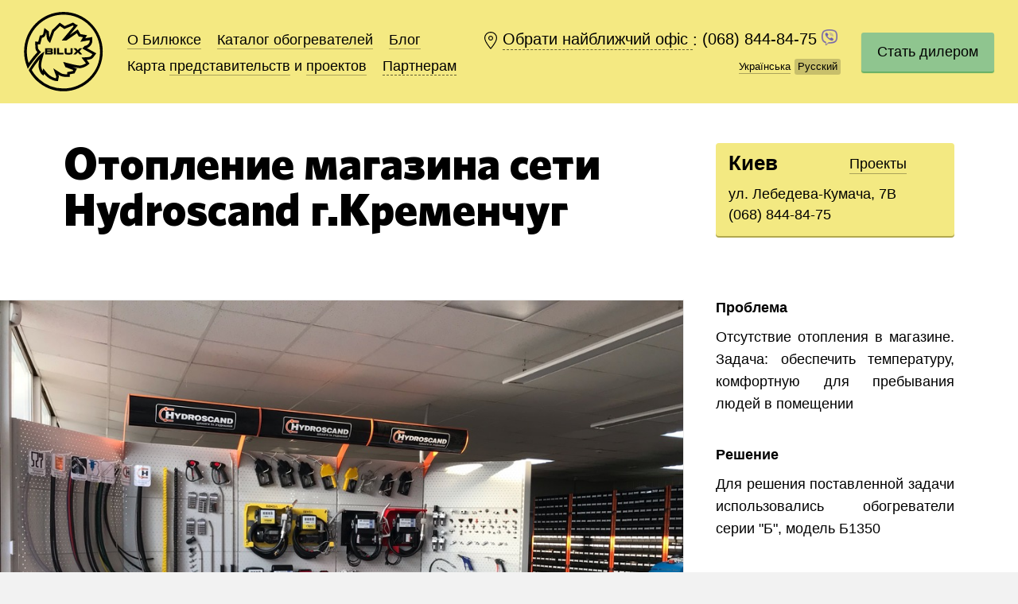

--- FILE ---
content_type: text/html; charset=UTF-8
request_url: https://bilux.ua/ru/otoplenie-magazina-seti-hydroscand-g-kremenchug/
body_size: 13826
content:
<!DOCTYPE html>
<html lang="ru-RU"  class="fonts-loaded">
  <head>
 
    <meta charset="UTF-8">
    <meta content="width=device-width, initial-scale=1" name="viewport">
    <title>Отопление магазина сети Hydroscand г.Кременчуг - Переворот в опаленні - BILUXПереворот в опаленні &#8212; BILUX</title>
    <link rel="pingback" href="https://bilux.ua/xmlrpc.php">
    <link rel="stylesheet" href="https://bilux.ua/wp-content/themes/bilux-backend/assets/css/style.css?v=251016174930">
    <link rel="stylesheet" href="https://bilux.ua/wp-content/themes/bilux-backend/assets/css/map.css?v=181008100505">
    <link rel="stylesheet" href="https://bilux.ua/wp-content/themes/bilux-backend/style.css?v=200308171202">

    

    <meta name='robots' content='index, follow, max-image-preview:large, max-snippet:-1, max-video-preview:-1' />
	<style>img:is([sizes="auto" i], [sizes^="auto," i]) { contain-intrinsic-size: 3000px 1500px }</style>
	
	<!-- This site is optimized with the Yoast SEO plugin v26.8 - https://yoast.com/product/yoast-seo-wordpress/ -->
	<link rel="canonical" href="https://bilux.ua/ru/otoplenie-magazina-seti-hydroscand-g-kremenchug/" />
	<meta property="og:locale" content="ru_RU" />
	<meta property="og:type" content="article" />
	<meta property="og:title" content="Отопление магазина сети Hydroscand г.Кременчуг - Переворот в опаленні - BILUX" />
	<meta property="og:url" content="https://bilux.ua/ru/otoplenie-magazina-seti-hydroscand-g-kremenchug/" />
	<meta property="og:site_name" content="Переворот в опаленні - BILUX" />
	<meta property="article:publisher" content="https://www.facebook.com/Bilux2005" />
	<meta property="article:published_time" content="2021-07-15T07:07:36+00:00" />
	<meta property="article:modified_time" content="2022-10-17T18:42:33+00:00" />
	<meta property="og:image" content="https://bilux.ua/wp-content/uploads/2021/07/николаев-фасад.jpg" />
	<meta property="og:image:width" content="997" />
	<meta property="og:image:height" content="751" />
	<meta property="og:image:type" content="image/jpeg" />
	<meta name="author" content="Дмитрий Алексеевич" />
	<meta name="twitter:card" content="summary_large_image" />
	<meta name="twitter:label1" content="Написано автором" />
	<meta name="twitter:data1" content="Дмитрий Алексеевич" />
	<script type="application/ld+json" class="yoast-schema-graph">{"@context":"https://schema.org","@graph":[{"@type":"Article","@id":"https://bilux.ua/ru/otoplenie-magazina-seti-hydroscand-g-kremenchug/#article","isPartOf":{"@id":"https://bilux.ua/ru/otoplenie-magazina-seti-hydroscand-g-kremenchug/"},"author":{"name":"Дмитрий Алексеевич","@id":"https://bilux.ua/ru/#/schema/person/0afa35d66d436d256359d0bfbce3709c"},"headline":"Отопление магазина сети Hydroscand г.Кременчуг","datePublished":"2021-07-15T07:07:36+00:00","dateModified":"2022-10-17T18:42:33+00:00","mainEntityOfPage":{"@id":"https://bilux.ua/ru/otoplenie-magazina-seti-hydroscand-g-kremenchug/"},"wordCount":6,"commentCount":0,"image":{"@id":"https://bilux.ua/ru/otoplenie-magazina-seti-hydroscand-g-kremenchug/#primaryimage"},"thumbnailUrl":"https://bilux.ua/wp-content/uploads/2021/07/николаев-фасад.jpg","articleSection":["Проекты"],"inLanguage":"ru-RU","potentialAction":[{"@type":"CommentAction","name":"Comment","target":["https://bilux.ua/ru/otoplenie-magazina-seti-hydroscand-g-kremenchug/#respond"]}]},{"@type":"WebPage","@id":"https://bilux.ua/ru/otoplenie-magazina-seti-hydroscand-g-kremenchug/","url":"https://bilux.ua/ru/otoplenie-magazina-seti-hydroscand-g-kremenchug/","name":"Отопление магазина сети Hydroscand г.Кременчуг - Переворот в опаленні - BILUX","isPartOf":{"@id":"https://bilux.ua/ru/#website"},"primaryImageOfPage":{"@id":"https://bilux.ua/ru/otoplenie-magazina-seti-hydroscand-g-kremenchug/#primaryimage"},"image":{"@id":"https://bilux.ua/ru/otoplenie-magazina-seti-hydroscand-g-kremenchug/#primaryimage"},"thumbnailUrl":"https://bilux.ua/wp-content/uploads/2021/07/николаев-фасад.jpg","datePublished":"2021-07-15T07:07:36+00:00","dateModified":"2022-10-17T18:42:33+00:00","author":{"@id":"https://bilux.ua/ru/#/schema/person/0afa35d66d436d256359d0bfbce3709c"},"breadcrumb":{"@id":"https://bilux.ua/ru/otoplenie-magazina-seti-hydroscand-g-kremenchug/#breadcrumb"},"inLanguage":"ru-RU","potentialAction":[{"@type":"ReadAction","target":["https://bilux.ua/ru/otoplenie-magazina-seti-hydroscand-g-kremenchug/"]}]},{"@type":"ImageObject","inLanguage":"ru-RU","@id":"https://bilux.ua/ru/otoplenie-magazina-seti-hydroscand-g-kremenchug/#primaryimage","url":"https://bilux.ua/wp-content/uploads/2021/07/николаев-фасад.jpg","contentUrl":"https://bilux.ua/wp-content/uploads/2021/07/николаев-фасад.jpg","width":997,"height":751},{"@type":"BreadcrumbList","@id":"https://bilux.ua/ru/otoplenie-magazina-seti-hydroscand-g-kremenchug/#breadcrumb","itemListElement":[{"@type":"ListItem","position":1,"name":"Главная страница","item":"https://bilux.ua/ru/"},{"@type":"ListItem","position":2,"name":"Проекты","item":"https://bilux.ua/ru/category/projects/"},{"@type":"ListItem","position":3,"name":"Отопление магазина сети Hydroscand г.Кременчуг"}]},{"@type":"WebSite","@id":"https://bilux.ua/ru/#website","url":"https://bilux.ua/ru/","name":"Переворот в опаленні - BILUX","description":"Ми допомагаємо людям і організаціям усього світу економити енергію, заробляти та берегти планету впроваджуючи переворот в опаленні.","potentialAction":[{"@type":"SearchAction","target":{"@type":"EntryPoint","urlTemplate":"https://bilux.ua/ru/?s={search_term_string}"},"query-input":{"@type":"PropertyValueSpecification","valueRequired":true,"valueName":"search_term_string"}}],"inLanguage":"ru-RU"},{"@type":"Person","@id":"https://bilux.ua/ru/#/schema/person/0afa35d66d436d256359d0bfbce3709c","name":"Дмитрий Алексеевич","image":{"@type":"ImageObject","inLanguage":"ru-RU","@id":"https://bilux.ua/ru/#/schema/person/image/","url":"https://secure.gravatar.com/avatar/4bcacb47ad24d187afbf5a0030085e1d90a5b371c0950ae301b6d644da0247c0?s=96&d=mm&r=g","contentUrl":"https://secure.gravatar.com/avatar/4bcacb47ad24d187afbf5a0030085e1d90a5b371c0950ae301b6d644da0247c0?s=96&d=mm&r=g","caption":"Дмитрий Алексеевич"},"sameAs":["http://ies.co.ua"],"url":"https://bilux.ua/ru/author/kiev/"}]}</script>
	<!-- / Yoast SEO plugin. -->


<link rel="alternate" type="application/rss+xml" title="Переворот в опаленні - BILUX &raquo; Лента комментариев к &laquo;Отопление магазина сети Hydroscand г.Кременчуг&raquo;" href="https://bilux.ua/ru/otoplenie-magazina-seti-hydroscand-g-kremenchug/feed/" />
<script type="text/javascript">
/* <![CDATA[ */
window._wpemojiSettings = {"baseUrl":"https:\/\/s.w.org\/images\/core\/emoji\/16.0.1\/72x72\/","ext":".png","svgUrl":"https:\/\/s.w.org\/images\/core\/emoji\/16.0.1\/svg\/","svgExt":".svg","source":{"concatemoji":"https:\/\/bilux.ua\/wp-includes\/js\/wp-emoji-release.min.js?ver=6.8.3"}};
/*! This file is auto-generated */
!function(s,n){var o,i,e;function c(e){try{var t={supportTests:e,timestamp:(new Date).valueOf()};sessionStorage.setItem(o,JSON.stringify(t))}catch(e){}}function p(e,t,n){e.clearRect(0,0,e.canvas.width,e.canvas.height),e.fillText(t,0,0);var t=new Uint32Array(e.getImageData(0,0,e.canvas.width,e.canvas.height).data),a=(e.clearRect(0,0,e.canvas.width,e.canvas.height),e.fillText(n,0,0),new Uint32Array(e.getImageData(0,0,e.canvas.width,e.canvas.height).data));return t.every(function(e,t){return e===a[t]})}function u(e,t){e.clearRect(0,0,e.canvas.width,e.canvas.height),e.fillText(t,0,0);for(var n=e.getImageData(16,16,1,1),a=0;a<n.data.length;a++)if(0!==n.data[a])return!1;return!0}function f(e,t,n,a){switch(t){case"flag":return n(e,"\ud83c\udff3\ufe0f\u200d\u26a7\ufe0f","\ud83c\udff3\ufe0f\u200b\u26a7\ufe0f")?!1:!n(e,"\ud83c\udde8\ud83c\uddf6","\ud83c\udde8\u200b\ud83c\uddf6")&&!n(e,"\ud83c\udff4\udb40\udc67\udb40\udc62\udb40\udc65\udb40\udc6e\udb40\udc67\udb40\udc7f","\ud83c\udff4\u200b\udb40\udc67\u200b\udb40\udc62\u200b\udb40\udc65\u200b\udb40\udc6e\u200b\udb40\udc67\u200b\udb40\udc7f");case"emoji":return!a(e,"\ud83e\udedf")}return!1}function g(e,t,n,a){var r="undefined"!=typeof WorkerGlobalScope&&self instanceof WorkerGlobalScope?new OffscreenCanvas(300,150):s.createElement("canvas"),o=r.getContext("2d",{willReadFrequently:!0}),i=(o.textBaseline="top",o.font="600 32px Arial",{});return e.forEach(function(e){i[e]=t(o,e,n,a)}),i}function t(e){var t=s.createElement("script");t.src=e,t.defer=!0,s.head.appendChild(t)}"undefined"!=typeof Promise&&(o="wpEmojiSettingsSupports",i=["flag","emoji"],n.supports={everything:!0,everythingExceptFlag:!0},e=new Promise(function(e){s.addEventListener("DOMContentLoaded",e,{once:!0})}),new Promise(function(t){var n=function(){try{var e=JSON.parse(sessionStorage.getItem(o));if("object"==typeof e&&"number"==typeof e.timestamp&&(new Date).valueOf()<e.timestamp+604800&&"object"==typeof e.supportTests)return e.supportTests}catch(e){}return null}();if(!n){if("undefined"!=typeof Worker&&"undefined"!=typeof OffscreenCanvas&&"undefined"!=typeof URL&&URL.createObjectURL&&"undefined"!=typeof Blob)try{var e="postMessage("+g.toString()+"("+[JSON.stringify(i),f.toString(),p.toString(),u.toString()].join(",")+"));",a=new Blob([e],{type:"text/javascript"}),r=new Worker(URL.createObjectURL(a),{name:"wpTestEmojiSupports"});return void(r.onmessage=function(e){c(n=e.data),r.terminate(),t(n)})}catch(e){}c(n=g(i,f,p,u))}t(n)}).then(function(e){for(var t in e)n.supports[t]=e[t],n.supports.everything=n.supports.everything&&n.supports[t],"flag"!==t&&(n.supports.everythingExceptFlag=n.supports.everythingExceptFlag&&n.supports[t]);n.supports.everythingExceptFlag=n.supports.everythingExceptFlag&&!n.supports.flag,n.DOMReady=!1,n.readyCallback=function(){n.DOMReady=!0}}).then(function(){return e}).then(function(){var e;n.supports.everything||(n.readyCallback(),(e=n.source||{}).concatemoji?t(e.concatemoji):e.wpemoji&&e.twemoji&&(t(e.twemoji),t(e.wpemoji)))}))}((window,document),window._wpemojiSettings);
/* ]]> */
</script>
<style id='wp-emoji-styles-inline-css' type='text/css'>

	img.wp-smiley, img.emoji {
		display: inline !important;
		border: none !important;
		box-shadow: none !important;
		height: 1em !important;
		width: 1em !important;
		margin: 0 0.07em !important;
		vertical-align: -0.1em !important;
		background: none !important;
		padding: 0 !important;
	}
</style>
<link rel='stylesheet' id='wp-block-library-css' href='https://bilux.ua/wp-includes/css/dist/block-library/style.min.css?ver=6.8.3' type='text/css' media='all' />
<style id='classic-theme-styles-inline-css' type='text/css'>
/*! This file is auto-generated */
.wp-block-button__link{color:#fff;background-color:#32373c;border-radius:9999px;box-shadow:none;text-decoration:none;padding:calc(.667em + 2px) calc(1.333em + 2px);font-size:1.125em}.wp-block-file__button{background:#32373c;color:#fff;text-decoration:none}
</style>
<style id='global-styles-inline-css' type='text/css'>
:root{--wp--preset--aspect-ratio--square: 1;--wp--preset--aspect-ratio--4-3: 4/3;--wp--preset--aspect-ratio--3-4: 3/4;--wp--preset--aspect-ratio--3-2: 3/2;--wp--preset--aspect-ratio--2-3: 2/3;--wp--preset--aspect-ratio--16-9: 16/9;--wp--preset--aspect-ratio--9-16: 9/16;--wp--preset--color--black: #000000;--wp--preset--color--cyan-bluish-gray: #abb8c3;--wp--preset--color--white: #ffffff;--wp--preset--color--pale-pink: #f78da7;--wp--preset--color--vivid-red: #cf2e2e;--wp--preset--color--luminous-vivid-orange: #ff6900;--wp--preset--color--luminous-vivid-amber: #fcb900;--wp--preset--color--light-green-cyan: #7bdcb5;--wp--preset--color--vivid-green-cyan: #00d084;--wp--preset--color--pale-cyan-blue: #8ed1fc;--wp--preset--color--vivid-cyan-blue: #0693e3;--wp--preset--color--vivid-purple: #9b51e0;--wp--preset--gradient--vivid-cyan-blue-to-vivid-purple: linear-gradient(135deg,rgba(6,147,227,1) 0%,rgb(155,81,224) 100%);--wp--preset--gradient--light-green-cyan-to-vivid-green-cyan: linear-gradient(135deg,rgb(122,220,180) 0%,rgb(0,208,130) 100%);--wp--preset--gradient--luminous-vivid-amber-to-luminous-vivid-orange: linear-gradient(135deg,rgba(252,185,0,1) 0%,rgba(255,105,0,1) 100%);--wp--preset--gradient--luminous-vivid-orange-to-vivid-red: linear-gradient(135deg,rgba(255,105,0,1) 0%,rgb(207,46,46) 100%);--wp--preset--gradient--very-light-gray-to-cyan-bluish-gray: linear-gradient(135deg,rgb(238,238,238) 0%,rgb(169,184,195) 100%);--wp--preset--gradient--cool-to-warm-spectrum: linear-gradient(135deg,rgb(74,234,220) 0%,rgb(151,120,209) 20%,rgb(207,42,186) 40%,rgb(238,44,130) 60%,rgb(251,105,98) 80%,rgb(254,248,76) 100%);--wp--preset--gradient--blush-light-purple: linear-gradient(135deg,rgb(255,206,236) 0%,rgb(152,150,240) 100%);--wp--preset--gradient--blush-bordeaux: linear-gradient(135deg,rgb(254,205,165) 0%,rgb(254,45,45) 50%,rgb(107,0,62) 100%);--wp--preset--gradient--luminous-dusk: linear-gradient(135deg,rgb(255,203,112) 0%,rgb(199,81,192) 50%,rgb(65,88,208) 100%);--wp--preset--gradient--pale-ocean: linear-gradient(135deg,rgb(255,245,203) 0%,rgb(182,227,212) 50%,rgb(51,167,181) 100%);--wp--preset--gradient--electric-grass: linear-gradient(135deg,rgb(202,248,128) 0%,rgb(113,206,126) 100%);--wp--preset--gradient--midnight: linear-gradient(135deg,rgb(2,3,129) 0%,rgb(40,116,252) 100%);--wp--preset--font-size--small: 13px;--wp--preset--font-size--medium: 20px;--wp--preset--font-size--large: 36px;--wp--preset--font-size--x-large: 42px;--wp--preset--spacing--20: 0.44rem;--wp--preset--spacing--30: 0.67rem;--wp--preset--spacing--40: 1rem;--wp--preset--spacing--50: 1.5rem;--wp--preset--spacing--60: 2.25rem;--wp--preset--spacing--70: 3.38rem;--wp--preset--spacing--80: 5.06rem;--wp--preset--shadow--natural: 6px 6px 9px rgba(0, 0, 0, 0.2);--wp--preset--shadow--deep: 12px 12px 50px rgba(0, 0, 0, 0.4);--wp--preset--shadow--sharp: 6px 6px 0px rgba(0, 0, 0, 0.2);--wp--preset--shadow--outlined: 6px 6px 0px -3px rgba(255, 255, 255, 1), 6px 6px rgba(0, 0, 0, 1);--wp--preset--shadow--crisp: 6px 6px 0px rgba(0, 0, 0, 1);}:where(.is-layout-flex){gap: 0.5em;}:where(.is-layout-grid){gap: 0.5em;}body .is-layout-flex{display: flex;}.is-layout-flex{flex-wrap: wrap;align-items: center;}.is-layout-flex > :is(*, div){margin: 0;}body .is-layout-grid{display: grid;}.is-layout-grid > :is(*, div){margin: 0;}:where(.wp-block-columns.is-layout-flex){gap: 2em;}:where(.wp-block-columns.is-layout-grid){gap: 2em;}:where(.wp-block-post-template.is-layout-flex){gap: 1.25em;}:where(.wp-block-post-template.is-layout-grid){gap: 1.25em;}.has-black-color{color: var(--wp--preset--color--black) !important;}.has-cyan-bluish-gray-color{color: var(--wp--preset--color--cyan-bluish-gray) !important;}.has-white-color{color: var(--wp--preset--color--white) !important;}.has-pale-pink-color{color: var(--wp--preset--color--pale-pink) !important;}.has-vivid-red-color{color: var(--wp--preset--color--vivid-red) !important;}.has-luminous-vivid-orange-color{color: var(--wp--preset--color--luminous-vivid-orange) !important;}.has-luminous-vivid-amber-color{color: var(--wp--preset--color--luminous-vivid-amber) !important;}.has-light-green-cyan-color{color: var(--wp--preset--color--light-green-cyan) !important;}.has-vivid-green-cyan-color{color: var(--wp--preset--color--vivid-green-cyan) !important;}.has-pale-cyan-blue-color{color: var(--wp--preset--color--pale-cyan-blue) !important;}.has-vivid-cyan-blue-color{color: var(--wp--preset--color--vivid-cyan-blue) !important;}.has-vivid-purple-color{color: var(--wp--preset--color--vivid-purple) !important;}.has-black-background-color{background-color: var(--wp--preset--color--black) !important;}.has-cyan-bluish-gray-background-color{background-color: var(--wp--preset--color--cyan-bluish-gray) !important;}.has-white-background-color{background-color: var(--wp--preset--color--white) !important;}.has-pale-pink-background-color{background-color: var(--wp--preset--color--pale-pink) !important;}.has-vivid-red-background-color{background-color: var(--wp--preset--color--vivid-red) !important;}.has-luminous-vivid-orange-background-color{background-color: var(--wp--preset--color--luminous-vivid-orange) !important;}.has-luminous-vivid-amber-background-color{background-color: var(--wp--preset--color--luminous-vivid-amber) !important;}.has-light-green-cyan-background-color{background-color: var(--wp--preset--color--light-green-cyan) !important;}.has-vivid-green-cyan-background-color{background-color: var(--wp--preset--color--vivid-green-cyan) !important;}.has-pale-cyan-blue-background-color{background-color: var(--wp--preset--color--pale-cyan-blue) !important;}.has-vivid-cyan-blue-background-color{background-color: var(--wp--preset--color--vivid-cyan-blue) !important;}.has-vivid-purple-background-color{background-color: var(--wp--preset--color--vivid-purple) !important;}.has-black-border-color{border-color: var(--wp--preset--color--black) !important;}.has-cyan-bluish-gray-border-color{border-color: var(--wp--preset--color--cyan-bluish-gray) !important;}.has-white-border-color{border-color: var(--wp--preset--color--white) !important;}.has-pale-pink-border-color{border-color: var(--wp--preset--color--pale-pink) !important;}.has-vivid-red-border-color{border-color: var(--wp--preset--color--vivid-red) !important;}.has-luminous-vivid-orange-border-color{border-color: var(--wp--preset--color--luminous-vivid-orange) !important;}.has-luminous-vivid-amber-border-color{border-color: var(--wp--preset--color--luminous-vivid-amber) !important;}.has-light-green-cyan-border-color{border-color: var(--wp--preset--color--light-green-cyan) !important;}.has-vivid-green-cyan-border-color{border-color: var(--wp--preset--color--vivid-green-cyan) !important;}.has-pale-cyan-blue-border-color{border-color: var(--wp--preset--color--pale-cyan-blue) !important;}.has-vivid-cyan-blue-border-color{border-color: var(--wp--preset--color--vivid-cyan-blue) !important;}.has-vivid-purple-border-color{border-color: var(--wp--preset--color--vivid-purple) !important;}.has-vivid-cyan-blue-to-vivid-purple-gradient-background{background: var(--wp--preset--gradient--vivid-cyan-blue-to-vivid-purple) !important;}.has-light-green-cyan-to-vivid-green-cyan-gradient-background{background: var(--wp--preset--gradient--light-green-cyan-to-vivid-green-cyan) !important;}.has-luminous-vivid-amber-to-luminous-vivid-orange-gradient-background{background: var(--wp--preset--gradient--luminous-vivid-amber-to-luminous-vivid-orange) !important;}.has-luminous-vivid-orange-to-vivid-red-gradient-background{background: var(--wp--preset--gradient--luminous-vivid-orange-to-vivid-red) !important;}.has-very-light-gray-to-cyan-bluish-gray-gradient-background{background: var(--wp--preset--gradient--very-light-gray-to-cyan-bluish-gray) !important;}.has-cool-to-warm-spectrum-gradient-background{background: var(--wp--preset--gradient--cool-to-warm-spectrum) !important;}.has-blush-light-purple-gradient-background{background: var(--wp--preset--gradient--blush-light-purple) !important;}.has-blush-bordeaux-gradient-background{background: var(--wp--preset--gradient--blush-bordeaux) !important;}.has-luminous-dusk-gradient-background{background: var(--wp--preset--gradient--luminous-dusk) !important;}.has-pale-ocean-gradient-background{background: var(--wp--preset--gradient--pale-ocean) !important;}.has-electric-grass-gradient-background{background: var(--wp--preset--gradient--electric-grass) !important;}.has-midnight-gradient-background{background: var(--wp--preset--gradient--midnight) !important;}.has-small-font-size{font-size: var(--wp--preset--font-size--small) !important;}.has-medium-font-size{font-size: var(--wp--preset--font-size--medium) !important;}.has-large-font-size{font-size: var(--wp--preset--font-size--large) !important;}.has-x-large-font-size{font-size: var(--wp--preset--font-size--x-large) !important;}
:where(.wp-block-post-template.is-layout-flex){gap: 1.25em;}:where(.wp-block-post-template.is-layout-grid){gap: 1.25em;}
:where(.wp-block-columns.is-layout-flex){gap: 2em;}:where(.wp-block-columns.is-layout-grid){gap: 2em;}
:root :where(.wp-block-pullquote){font-size: 1.5em;line-height: 1.6;}
</style>
<link rel="https://api.w.org/" href="https://bilux.ua/wp-json/" /><link rel="alternate" title="JSON" type="application/json" href="https://bilux.ua/wp-json/wp/v2/posts/23731" /><link rel="EditURI" type="application/rsd+xml" title="RSD" href="https://bilux.ua/xmlrpc.php?rsd" />
<meta name="generator" content="WordPress 6.8.3" />
<link rel="alternate" title="oEmbed (JSON)" type="application/json+oembed" href="https://bilux.ua/wp-json/oembed/1.0/embed?url=https%3A%2F%2Fbilux.ua%2Fru%2Fotoplenie-magazina-seti-hydroscand-g-kremenchug%2F&#038;lang=ru" />
<link rel="alternate" title="oEmbed (XML)" type="text/xml+oembed" href="https://bilux.ua/wp-json/oembed/1.0/embed?url=https%3A%2F%2Fbilux.ua%2Fru%2Fotoplenie-magazina-seti-hydroscand-g-kremenchug%2F&#038;format=xml&#038;lang=ru" />
    <link rel="shortcut icon" href="https://bilux.ua/wp-content/themes/bilux-backend/assets/img/favicons/favicon.ico" type="image/x-icon">
    <link rel="icon" href="https://bilux.ua/wp-content/themes/bilux-backend/assets/img/favicons/favicon.ico" type="image/x-icon">
    <link rel="apple-touch-icon" sizes="57x57" href="https://bilux.ua/wp-content/themes/bilux-backend/assets/img/favicons/apple-icon-57x57.png">
    <link rel="apple-touch-icon" sizes="60x60" href="https://bilux.ua/wp-content/themes/bilux-backend/assets/img/favicons/apple-icon-60x60.png">
    <link rel="apple-touch-icon" sizes="72x72" href="https://bilux.ua/wp-content/themes/bilux-backend/assets/img/favicons/apple-icon-72x72.png">
    <link rel="apple-touch-icon" sizes="76x76" href="https://bilux.ua/wp-content/themes/bilux-backend/assets/img/favicons/apple-icon-76x76.png">
    <link rel="apple-touch-icon" sizes="114x114" href="https://bilux.ua/wp-content/themes/bilux-backend/assets/img/favicons/apple-icon-114x114.png">
    <link rel="apple-touch-icon" sizes="120x120" href="https://bilux.ua/wp-content/themes/bilux-backend/assets/img/favicons/apple-icon-120x120.png">
    <link rel="apple-touch-icon" sizes="144x144" href="https://bilux.ua/wp-content/themes/bilux-backend/assets/img/favicons/apple-icon-144x144.png">
    <link rel="apple-touch-icon" sizes="152x152" href="https://bilux.ua/wp-content/themes/bilux-backend/assets/img/favicons/apple-icon-152x152.png">
    <link rel="apple-touch-icon" sizes="180x180" href="https://bilux.ua/wp-content/themes/bilux-backend/assets/img/favicons/apple-icon-180x180.png">
    <link rel="icon" type="image/png" sizes="192x192"  href="https://bilux.ua/wp-content/themes/bilux-backend/assets/img/favicons/android-icon-192x192.png">
    <link rel="icon" type="image/png" sizes="32x32" href="https://bilux.ua/wp-content/themes/bilux-backend/assets/img/favicons/favicon-32x32.png">
    <link rel="icon" type="image/png" sizes="96x96" href="https://bilux.ua/wp-content/themes/bilux-backend/assets/img/favicons/favicon-96x96.png">
    <link rel="icon" type="image/png" sizes="16x16" href="https://bilux.ua/wp-content/themes/bilux-backend/assets/img/favicons/favicon-16x16.png">
    <link rel="manifest" href="https://bilux.ua/wp-content/themes/bilux-backend/assets/img/favicons/manifest.json">
    <meta name="msapplication-TileColor" content="#ffffff">
    <meta name="msapplication-TileImage" content="https://bilux.ua/wp-content/themes/bilux-backend/assets/img/favicons/ms-icon-144x144.png">
    <meta name="theme-color" content="#ffffff">
    <meta name="msapplication-config" content="https://bilux.ua/wp-content/themes/bilux-backend/assets/img/favicons/browserconfig.xml" />
		<style type="text/css" id="wp-custom-css">
			/*
Здесь можно добавить ваши CSS-стили.

Нажмите на значок помощи выше, чтобы узнать больше.
*/
.seo-block__text{
    white-space: pre-line;
}

@media screen and (max-width: 500px) {
    .header__city {
      display: block !important;
    }
	.js-city-box-open{
		   margin-left: 24px;
   }
	.js-l-phone-number{
		display: block;
		margin-top:5px;
	}
}		</style>
		
        <meta property="og:url" content="https://bilux.ua/ru/otoplenie-magazina-seti-hydroscand-g-kremenchug/"/>
	<meta property="og:image" content="https://bilux.ua/wp-content/themes/bilux-backend/assets/img/favicons/favicon.ico" />

<!-- Google tag (gtag.js) --> <script async src="https://www.googletagmanager.com/gtag/js?id=AW-843959428"></script> <script> window.dataLayer = window.dataLayer || []; function gtag(){dataLayer.push(arguments);} gtag('js', new Date()); gtag('config', 'AW-843959428'); </script> 
<!-- Google Tag Manager old -->
<script>(function(w,d,s,l,i){w[l]=w[l]||[];w[l].push({'gtm.start':
new Date().getTime(),event:'gtm.js'});var f=d.getElementsByTagName(s)[0],
j=d.createElement(s),dl=l!='dataLayer'?'&l='+l:'';j.async=true;j.src=
'https://www.googletagmanager.com/gtm.js?id='+i+dl;f.parentNode.insertBefore(j,f);
})(window,document,'script','dataLayer','GTM-MRC27M');</script>
<!-- End Google Tag Manager -->

<!-- Facebook Pixel Code -->
<script>
/*!function(f,b,e,v,n,t,s)
{if(f.fbq)return;n=f.fbq=function(){n.callMethod?
n.callMethod.apply(n,arguments):n.queue.push(arguments)};
if(!f._fbq)f._fbq=n;n.push=n;n.loaded=!0;n.version='2.0';
n.queue=[];t=b.createElement(e);t.async=!0;
t.src=v;s=b.getElementsByTagName(e)[0];
s.parentNode.insertBefore(t,s)}(window,document,'script',
'https://connect.facebook.net/en_US/fbevents.js');
 fbq('init', '1741404469467582'); 
fbq('track', 'PageView');*/
</script>
<!-- End Facebook Pixel Code -->
<link rel='stylesheet' id='load-fa-css'  href='https://maxcdn.bootstrapcdn.com/font-awesome/4.6.3/css/font-awesome.min.css?ver=4.9.8' type='text/css' media='all' />

  </head>
  <body data-default-city="city-58c0fd499ef12">

<!-- Load Facebook SDK for JavaScript -->
<div id="fb-root"></div>
<script>
window.fbAsyncInit = function() {
  FB.init({
    xfbml : true,
    version : 'v3.3'
  });
  FB.Event.subscribe('customerchat.dialogShow',
    function () {
      dataLayer.push({ "event": "fbchat", "eventCategory": "messenger", "eventAction": "open", "eventLabel": "{{Page Path}}" });
    }
  );
};
 
(function(d, s, id) {
var js, fjs = d.getElementsByTagName(s)[0];
if (d.getElementById(id)) return;
js = d.createElement(s); js.id = id;
js.src = 'https://connect.facebook.net/ru_RU/sdk/xfbml.customerchat.js';
fjs.parentNode.insertBefore(js, fjs);
}(document, 'script', 'facebook-jssdk'));</script>
 
<!-- Your customer chat code -->
<div class="fb-customerchat"
attribution=setup_tool
page_id="108920325856900"
theme_color="#ffc300"
logged_in_greeting="Вітаємо! Ми завжди раді вам допомогти й чекаємо на зворотний зв'язок. Бережіть себе!"
logged_out_greeting="Вітаємо! Ми завжди раді вам допомогти й чекаємо на зворотний зв'язок. Бережіть себе!">
</div>

<!-- Google Tag Manager (noscript) -->
<noscript><iframe src="https://www.googletagmanager.com/ns.html?id=GTM-MRC27M"
height="0" width="0" style="display:none;visibility:hidden"></iframe></noscript>
<!-- End Google Tag Manager (noscript) -->
  
    <div class="popup-bg"></div>
    <div class="wrapper">
      <div class="city-bar white-links js-city-bar">
        <div class="city-bar__container">
          <p class="city-bar__item city-bar__text"><span class="js-city-full">Киев</span>, верно?</p><a class="city-bar__item dashed js-city-bar-close" href="#">Да</a><a class="city-bar__item dashed js-city-box-open" href="#">Нет, ну что вы</a><a class="city-bar__close js-city-bar-close" href="#">Закрыть</a>
        </div>
        <div class="city-bar__helper"></div>
      </div>
    </div>
    <div class="wrapper js-main-wrapper">
        <header class="header js-header-fixed  header__header-inner">
        <div class="header__logo header__logo--show"><a href="https://bilux.ua/ru/">На главную</a></div>
        <div class="header__mobile-menu-button js-mobile-menu-open"></div>
        <nav class="header__menu">
          <ul class="links">
            <li class="links__item"><a href="https://bilux.ua/ru/">О Билюксе</a></li><li class="links__item"><a href="https://bilux.ua/ru/category/catalog/">Каталог<span class="mobile-hide hide-for-long-name-city"> обогревателей</span></a></li><li class="links__item"><a href="https://bilux.ua/ru/category/blog/">Блог</a></li><li class="links__item">Карта <a href="https://bilux.ua/ru/category/offices/">представительств</a> и <a href="https://bilux.ua/ru/category/projects/">проектов</a></li>            <li class="links__item dropdown js-dropdown"><a class="dashed js-dropdown-open" href="#">Партнерам</a>
              <div class="dropdown__container">
                <p class="dropdown__title">Партнерам</p>
                <ul class="dropdown__list white-links">
                  <li class="dropdown__item"><a href="https://docs.google.com/spreadsheet/pub?key=0AgEm9c7PUGLhdEk2em1QVTcxd2lhQXBUTEYxSEFSWEE&output=pdf">Актуальный прайс</a></li>
                  <li class="dropdown__item"><a href="/calculator/">Онлайн-расчёт</a></li>

                <li class="dropdown__item"><a href="/garantiya/">Гарантия</a></li>

                  <li class="dropdown__item"><a href="/wp-admin">Личный кабинет</a></li>
                </ul>
              </div>
            </li>          </ul>
        </nav>
        <div class="header__city-lang">
          <div class="header__city">
			<a class="header__city-link dashed js-city-box-open" href="#">
				<span class="js-city">Киев</span>
			</a>: 
			<a class="no-border no-br no-hover js-l-phone-number" href="tel:+380688448475">
				(068) 844-84-75			</a> 
			<a class="no-border no-br no-hover hover js-v-viber-number" href="380688448475380688448475">
              <img width="20" height="20" src="https://bilux.ua/wp-content/themes/bilux-backend/assets/img/viber-viber.png" alt="viber">
			</a>
          </div>
          <ul class="header__lang links links--small">
            <li class="links__item links__item--current"><a href="https://bilux.ua/">Українська</a></li><li class="links__item links__item--current"><span>Русский</span></li>              <!--<li class="links__item"><a href="#">In English</a></li>-->
          </ul>
        </div>

                <div class="header__partner"><a class="button" href="/dilerstvo/">Стать дилером</a></div>
                        <nav class="mobile-menu js-mobile-menu">
          <ul class="mobile-menu__list">
            <li class="mobile-menu__item"><a href="https://bilux.ua/ru">О Билюксе</a></li><li class="mobile-menu__item"><a href="https://bilux.ua/ru/category/catalog/">Каталог</a></li><li class="mobile-menu__item"><a href="https://bilux.ua/ru/category/offices/">Представительства</a></li><li class="mobile-menu__item"><a href="https://bilux.ua/ru/category/projects/">Проекты</a></li><li class="mobile-menu__item"><a href="https://bilux.ua/ru/category/blog/">Блог</a></li>            <li class="mobile-menu__item dropdown js-dropdown-mob"><a class="dashed js-dropdown-mob-open" href="#">Дилерам</a>
              <div class="dropdown__container">
                <p class="dropdown__title">Дилерам</p>
                <ul class="dropdown__list white-links">
                  <li class="dropdown__item"><a href="https://docs.google.com/spreadsheet/pub?key=0AgEm9c7PUGLhdEk2em1QVTcxd2lhQXBUTEYxSEFSWEE&output=pdf">Актуальный прайс</a></li>
                  <li class="dropdown__item"><a href="/calculator/">Онлайн-расчёт</a></li>
                  <li class="dropdown__item"><a href="/wp-admin">Личный кабинет</a></li>
                </ul>
              </div>
            </li>          </ul>
          <ul class="links links--small mobile-menu__lang">
            <li class="links__item links__item--current mobile-menu__lang-item"><a href="https://bilux.ua/">Українською</a></li>            <li class="links__item links__item--current mobile-menu__lang-item"><span>По-русски</span></li>
                        <li class="links__item"><a href="https://bilux.tech/en/">In English</a></li>
          </ul>
        </nav>
      </header>


<div class="product-wrap" itemscope itemtype="http://schema.org/Product">
    <section class="product-header">

        <div class="product-header__inner">
            <h1 class="product-header__title" itemprop="name">Отопление магазина сети Hydroscand г.Кременчуг</h1>
                            
                <div class="product-header__detail-buy" style="position: relative;text-align: left;">
                    <div class="map-pin__content map-pin__content--project">
                        <div class="map-pin__title">Киев</div><a href="/ru/category/projects/?search=office-58c10f612a563" class="map-pin__projects-link">Проекты</a>
                        <div class="map-pin__text"></div>
                        <div class="map-pin__address">ул. Лебедева-Кумача, 7В</div>
                        <div class="map-pin__phone">(068) 844-84-75</div>
                        <div class="map-pin__email"></div>
                    </div>
                </div>
                    </div>

    </section>
    <section class="product-body">
        <div class="product-body__inner">
            <div class="product-body__main">
                                    <div class="product-body__gallery">
                        <div class="fotorama_product-gallery">
                                                                <a href="/wp-content/uploads/2021/07/интерьер.jpg"><img itemprop="image" src="/wp-content/uploads/2021/07/интерьер-260x160.jpg"></a>
                                                            </div>
                    </div>
                                            </div>
            <div class="product-body__aside">

                                    <div class="product-text" itemprop="description">
                        <div class="product-list__title">Проблема</div>
                        <p class="product-text__text">Отсутствие отопления в магазине. Задача: обеспечить температуру, комфортную для пребывания людей в помещении</p>
                    </div>
                
                                    <div class="product-text" itemprop="description">
                        <div class="product-list__title">Решение</div>
                        <p class="product-text__text">Для решения поставленной задачи использовались обогреватели серии "Б", модель Б1350</p>
                    </div>
                
                                    <div class="product-text" itemprop="description">
                        <div class="product-list__title">Результат</div>
                        <p class="product-text__text">Задача решена. Заказчик остался доволен</p>
                    </div>
                
                <!--
                                -->
                
                                </div>
        </div>
        
<p style="margin-top:20px;" id="breadcrumbs"><span><span><a href="https://bilux.ua/ru/">Главная страница</a></span> » <span><a href="https://bilux.ua/ru/category/projects/">Проекты</a></span> » <span class="breadcrumb_last" aria-current="page">Отопление магазина сети Hydroscand г.Кременчуг</span></span></p>
                <div style="display:none;" id="dynamic_product_id">23731</div>
        <div style="display:none;" id="dynamic_product_code">ruotoplenie-magazina-seti-hydroscand-g-kremenchug</div>
        

    </section>
</div>


      <section class="new-highlight new-highlight--with-border">
        <article class="new-highlight__inner">
          <h3 style="font-size:36px;" class="new-highlight__title">Рекомендуем заказать внедрение «Билюкса» у наших специалистов</h3>
          <div class="new-highlight__body">
            <div class="new-highlight__col">Мы внедряем «Билюксы» уже 12 лет, набили шишки и знаем, что делать в сложных случаях. Если установкой займётся неопытный монтажник, мы не сможем гарантировать, что обогреватель будет работать с максимальной эффективностью.</div>
            <div class="new-highlight__col">При установке монтажники учитывают высоту потолков, толщину стен и расположение окон, проследят за пожарной и электробезопасностью.</div>
          </div>
        </article>
      </section>
      <section class="new-highlight">
        <article class="new-highlight__inner">
          <h3 style="font-size:36px;" class="new-highlight__title new-highlight__title--short">Не устанавливайте обогреватели самостоятельно</h3>
          <div class="new-highlight__body">
            <div class="new-highlight__col">
              <blockquote> <b>Пример. </b>Сотрудники мастерской купили три самых мощных потолочных обогревателя и сами установили их на высоте 3 метра по краям и в середине помещения. В мастерской всё равно было холодно.</blockquote>Когда внедрением занимается специалист, он производит теплорасчёт и подбирает мощность и количество обогревателей, выбирает нужные места для установки.
            </div>
            <div class="new-highlight__col">В мастерской было нужно повесить пять маломощных обогревателей по периметру.<br>Специалист проверяет теплопотери и при необходимости советует теплоизоляцию. В мастерской нужно было изолировать пол.<br>Специалист учитывает высоту потолков и пропорции помещения. В мастерской нужно было повесить обогреватели на полметра ниже.</div>
          </div>
        </article>
      </section>

<script type="text/javascript">

var source = "";

</script>


      <footer class="footer white-links" id="footer">
        <div class="footer__citys" style="display:none;">
          <ul class="citys js-dealership-list">
            <li class="citys__item js-dealership-item" id="office-58c10f612a563">
                            <p class="citys__city">Киев</p>
                            <p class="citys__telephone">(068) 844-84-75</p>
                        </li><li class="citys__item js-dealership-item" id="office-58c8d607ca7f6">
                            <p class="citys__city">Харьков</p>
                            <p class="citys__telephone">(066) 110-05 -50</p>
                        </li><li class="citys__item js-dealership-item" id="office-59147629c5635">
                            <p class="citys__city">Днепр</p>
                            <p class="citys__telephone">(063) 969-11-85</p>
                        </li><li class="citys__item js-dealership-item" id="office-58c8d5c087e02">
                            <p class="citys__city">Одесса</p>
                            <p class="citys__telephone">(068) 844-84-75</p>
                        </li><li class="citys__item js-dealership-item" id="office-58c8d69624288">
                            <p class="citys__city">Ивано-Франковск</p>
                            <p class="citys__telephone">(096) 273-92-20 </p>
                        </li><li class="citys__item js-dealership-item" id="office-58c10e7bf1b9a">
                            <p class="citys__city">Львов</p>
                            <p class="citys__telephone">(095) 274-74-34</p>
                        </li><li class="citys__item js-dealership-item" id="office-5912d5964bee2">
                            <p class="citys__city">Хмельницкий</p>
                            <p class="citys__telephone">(068) 844-84-75</p>
                        </li><li class="citys__item js-dealership-item" id="office-58c11029f2d2a">
                            <p class="citys__city">Винница</p>
                            <p class="citys__telephone">(050) 640-35-81</p>
                        </li>          </ul>
        </div>
        <div class="footer__links">
          <ul class="links links--small-margin">
                        <li class="links__item"><a href="#" data-link="/ehnergosberezhenie/" class="seo-link">Энергосбережение</a></li>            <li class="links__item"><a href="#" data-link="/voprosi-i-otveti-bilux/" class="seo-link">Вопросы и ответы</a></li>            <li class="links__item"><a href="#" data-link="/sertificats/" class="seo-link">Сертификаты</a></li>            <li class="links__item"><a href="#" data-link="/revolyucionniy-bilux-bionic/" class="seo-link">Новинки</a></li>            <li class="links__item"><a href="#" data-link="/akcia-perevorotvotoplenii/" class="seo-link">Акции</a></li>            <li class="links__item"><a href="#" 
data-link="https://drive.google.com/drive/folders/1NXndwnruE6nGAB2jsNBkSt3usK9Fzk9j?usp=sharing " class="seo-link">Монтаж</a></li>            <li class="links__item"><a href="/garantiya/">Гарантии</a></li>            <li class="links__item"><a href="#" 
data-link="/strategia-razvitia/" class="seo-link">Миссия и стратегия</a></li>			
			          </ul>
        </div>
        <div class="footer__social-codelnaya">
          <ul class="footer__social links links--small-margin">
            <li class="links__item links__item--icon"><a class="icon icon--text-hide" href="https://www.facebook.com/Bilux2005" target="_blank">Фейсбук<span class="icon__i icon__i--facebook"></span></a></li>
            <li class="links__item links__item--icon"><a class="icon icon--text-hide" href="https://twitter.com/Bilux2005" target="_blank">Твитер<span class="icon__i icon__i--twitter"></span></a></li>
            <li class="links__item links__item--icon"><a class="icon icon--text-hide" href="https://www.instagram.com/bilux2005" target="_blank">Инстаграм<span class="icon__i icon__i--instagram"></span></a></li>
            <li class="links__item links__item--icon"><a class="icon icon--text-hide" href="https://www.youtube.com/MrBilux" target="_blank">Ютуб<span class="icon__i icon__i--youtube"></span></a></li>
          </ul>
 <div class="footer__codelnaya"><a class="icon" href="#" data-link="http://codecode.ru" target="_blank">Сделано в&nbsp;Кодельной<span class="icon__i icon__i--codelnaya"></span></a></div>
                 </div>
        <div>
          <p>Copyright © 2026 bilux.ua Все права защищены. Любое использование материалов допускается только с письменного согласия владельца ТМ BILUX.</p>
        </div>
      </footer>
    </div>
    <div class="blackout js-popup-close"></div>
    <div class="popup popup--city-box">
      <div class="close js-popup-close"></div>
      <div class="popup__body">
        <div class="city-box" id="js-city-box">
          <input class="city-box__header js-city-box-search" type="text" placeholder="Город…">
          <ul class="white-links city-box__list js-city-box-list">
            <li class="city-box__item" id="city-58c0fd499ef12"><a class="city-box__item-link js-city-box-item" href="#" onclick="geo.updateCity('city-58c0fd499ef12')">Киев</a></li><li class="city-box__item" id="city-58c8d50644c3d"><a class="city-box__item-link js-city-box-item" href="#" onclick="geo.updateCity('city-58c8d50644c3d')">Харьков</a></li><li class="city-box__item" id="city-58c8d4f9284aa"><a class="city-box__item-link js-city-box-item" href="#" onclick="geo.updateCity('city-58c8d4f9284aa')">Одесса</a></li><li class="city-box__item" id="city-5914753fe51ae"><a class="city-box__item-link js-city-box-item" href="#" onclick="geo.updateCity('city-5914753fe51ae')">Днепр</a></li><li class="city-box__item" id="city-58c8d53121e39"><a class="city-box__item-link js-city-box-item" href="#" onclick="geo.updateCity('city-58c8d53121e39')">Ивано-Франковск</a></li><li class="city-box__item" id="city-58c0fe7f74aa0"><a class="city-box__item-link js-city-box-item" href="#" onclick="geo.updateCity('city-58c0fe7f74aa0')">Львов</a></li><li class="city-box__item" id="city-5912d4d4826b0"><a class="city-box__item-link js-city-box-item" href="#" onclick="geo.updateCity('city-5912d4d4826b0')">Хмельницкий</a></li><li class="city-box__item" id="city-58c10fb7b66b2"><a class="city-box__item-link js-city-box-item" href="#" onclick="geo.updateCity('city-58c10fb7b66b2')">Винница</a></li>          </ul>
          <p class="city-box__no-result city-box__no-result--hide">Нет представительства</p>
        </div>
      </div>
    </div>
    <script type="text/javascript">
    var data = {cities: [{"id":"city-58c0fd499ef12","name":"Киев","x":"50.45562516709819","y":"30.523704539550746"},{"id":"city-58c8d50644c3d","name":"Харьков","x":"49.96386373658654","y":"36.259597789062454"},{"id":"city-58c8d4f9284aa","name":"Одесса","x":"46.43293259102175","y":"30.716995249999915"},{"id":"city-5914753fe51ae","name":"Днепр","x":"48.500704277800416","y":"35.044653026746566"},{"id":"city-58c8d53121e39","name":"Ивано-Франковск","x":"48.922633","y":"24.71111700000006"},{"id":"city-58c0fe7f74aa0","name":"Львов","x":"49.84501110161029","y":"24.033187876953058"},{"id":"city-5912d4d4826b0","name":"Хмельницкий","x":"49.40923516401504","y":"26.96138764501948"},{"id":"city-58c10fb7b66b2","name":"Винница","x":"49.23193771131765","y":"28.461708079589815"}],
                offices: [{"id":"office-58c10f612a563","cityID":"city-58c0fd499ef12","phone":"0688448475","viber":"380688448475"},{"id":"office-58c8d607ca7f6","cityID":"city-58c8d50644c3d","phone":"0661100550","viber":"+380661100550"},{"id":"office-59147629c5635","cityID":"city-5914753fe51ae","phone":"0639691185","viber":"+380639691185"},{"id":"office-58c8d5c087e02","cityID":"city-58c8d4f9284aa","phone":"0688448475","viber":"0688448475"},{"id":"office-58c8d69624288","cityID":"city-58c8d53121e39","phone":"0962739220","viber":"380962739220 "},{"id":"office-58c10e7bf1b9a","cityID":"city-58c0fe7f74aa0","phone":"0952747434","viber":"380952747434"},{"id":"office-5912d5964bee2","cityID":"city-5912d4d4826b0","phone":"0688448475","viber":"380688448475"},{"id":"office-58c11029f2d2a","cityID":"city-58c10fb7b66b2","phone":"0506403581","viber":"380506403581"}]};

    </script>
	
	
	
    <script src="https://code.jquery.com/jquery-3.0.0.min.js"></script>
    <script src="https://bilux.ua/wp-content/themes/bilux-backend/assets/js/vendors.js?v=200308171751"></script>
<script src="https://bilux.ua/wp-content/themes/bilux-backend/assets/js/scripts/infobox.js?v=181008100511"></script>
<script src="https://bilux.ua/wp-content/themes/bilux-backend/assets/js/scripts/blogSearch.js?v=241001153716"></script>
<script src="https://bilux.ua/wp-content/themes/bilux-backend/assets/js/scripts/cityBox.js?v=181008100511"></script>
<script src="https://bilux.ua/wp-content/themes/bilux-backend/assets/js/scripts/cityBoxSearch.js?v=181008100511"></script>
<script src="https://bilux.ua/wp-content/themes/bilux-backend/assets/js/scripts/cookie.js?v=181008100511"></script>
<script src="https://bilux.ua/wp-content/themes/bilux-backend/assets/js/scripts/dealerForm.js?v=240325185428"></script>
<script src="https://bilux.ua/wp-content/themes/bilux-backend/assets/js/scripts/dropdown.js?v=181008100511"></script>
<script src="https://bilux.ua/wp-content/themes/bilux-backend/assets/js/scripts/fotorama.js?v=181008100511"></script>
<script src="https://bilux.ua/wp-content/themes/bilux-backend/assets/js/scripts/geoLocation.js?v=240325183829"></script>
<script src="https://bilux.ua/wp-content/themes/bilux-backend/assets/js/scripts/hover.js?v=181008100511"></script>
<script src="https://bilux.ua/wp-content/themes/bilux-backend/assets/js/scripts/mapBox.js?v=230810201345"></script>
<script src="https://bilux.ua/wp-content/themes/bilux-backend/assets/js/scripts/mediumZoom.js?v=181008100511"></script>
<script src="https://bilux.ua/wp-content/themes/bilux-backend/assets/js/scripts/productCalc.js?v=201020000008"></script>
<script src="https://bilux.ua/wp-content/themes/bilux-backend/assets/js/scripts/productCarousel.js?v=181008100511"></script>
<script src="https://bilux.ua/wp-content/themes/bilux-backend/assets/js/scripts/smoothScroll.js?v=181008100511"></script>
<script src="https://bilux.ua/wp-content/themes/bilux-backend/assets/js/scripts/toAnchor.js?v=181115142719"></script>
    <script src="https://maps.googleapis.com/maps/api/js?key=AIzaSyCxTyghJovjGpURAQ09xzVUaH5OnB_U8PE&callback=initMap&libraries=places"></script>
    <script type="speculationrules">
{"prefetch":[{"source":"document","where":{"and":[{"href_matches":"\/*"},{"not":{"href_matches":["\/wp-*.php","\/wp-admin\/*","\/wp-content\/uploads\/*","\/wp-content\/*","\/wp-content\/plugins\/*","\/wp-content\/themes\/bilux-backend\/*","\/*\\?(.+)"]}},{"not":{"selector_matches":"a[rel~=\"nofollow\"]"}},{"not":{"selector_matches":".no-prefetch, .no-prefetch a"}}]},"eagerness":"conservative"}]}
</script>
      <script type="text/javascript">
          $(document).on('click', 'a.seo-link',function(){window.open($(this).data("link"),"_self");return false;});
      </script>
       <!-- <script type="text/javascript" data-cmp-ab="1" src="https://cdn.consentmanager.net/delivery/autoblocking/22556aecf186d.js" data-cmp-host="b.delivery.consentmanager.net" data-cmp-cdn="cdn.consentmanager.net" data-cmp-codesrc="0"></script> -->
<div class="popup popup--order-form">
  <div class="popup__body">
    <div class="order-form">
      <h3  style="font-size:50px" class="order-form__title">Заказ консультации.</h3>
      <div class="order-form__price-label">
        <!--<div class="price-label price-label--big"> гривен</div>-->
        <div class="price-label price-label--big">Бесплатно.</div>
      </div>
      <form class="zakaz-obogrevatelya">
        <div class="order-form__input-text">
          <input class="input-text  js-order-form-input" type="text" placeholder="Номер телефона">
          <input class="input-text hide-if-isset-current js-order-form-mail" type="text" placeholder="И-мейл"> 
<p class="hide-if-isset-current"><select class="input-text js-order-form-sity">

	<option value="" disabled selected>Область</option>
	<option value="АР Крым">АР Крым</option>
	<option value="Винницкая область">Винницкая область</option>
	<option value="Волынская область">Волынская область</option>
	<option value="Днепропетровская область">Днепропетровская область</option>
	<option value="Донецкая область">Донецкая область</option>
	<option value="Житомирская область">Житомирская область</option>
	<option value="Закарпатская область">Закарпатская область</option>
	<option value="Запорожская область">Запорожская область</option>
	<option value="Ивано-Франковская область">Ивано-Франковская область</option>
	<option value="Киевская область">Киевская область</option>
	<option value="Кировоградская область">Кировоградская область</option>
	<option value="Луганская область">Луганская область</option>
	<option value="Львовская область">Львовская область</option>
	<option value="Николаевская область">Николаевская область</option>
	<option value="Одесская область">Одесская область</option>
	<option value="Полтавская область">Полтавская область</option>
	<option value="Ровенская область">Ровенская область</option>
	<option value="Сумская область">Сумская область</option>
	<option value="Тернопольская область">Тернопольская область</option>
	<option value="Харьковская область">Харьковская область</option>
	<option value="Херсонская область">Херсонская область</option>
	<option value="Хмельницкая область">Хмельницкая область</option>
	<option value="Черкасская область">Черкасская область</option>
	<option value="Черновицкая область">Черновицкая область</option>
	<option value="Черниговская область">Черниговская область</option>
	  </select>
    </p>

        </div>
 
          <button class="button order-form__input-button js-order-form-send zakaz-button" style="min-width: 160px;"><span class="text">Заказать</span><span class="load"></span></button>

      </form>
      <p class="order-form__info">Наш представитель перезвонит в течение рабочего дня, уточнит для какого здания необходимо отопление, проведет теплорасчет, рассчитает стоимость оборудования и монтажа.</p>
    </div>
  </div>
</div>
  <script defer src="https://static.cloudflareinsights.com/beacon.min.js/vcd15cbe7772f49c399c6a5babf22c1241717689176015" integrity="sha512-ZpsOmlRQV6y907TI0dKBHq9Md29nnaEIPlkf84rnaERnq6zvWvPUqr2ft8M1aS28oN72PdrCzSjY4U6VaAw1EQ==" data-cf-beacon='{"version":"2024.11.0","token":"7e66ca23554e4a2083ca28d6c143cb35","r":1,"server_timing":{"name":{"cfCacheStatus":true,"cfEdge":true,"cfExtPri":true,"cfL4":true,"cfOrigin":true,"cfSpeedBrain":true},"location_startswith":null}}' crossorigin="anonymous"></script>
</body>
</html>


--- FILE ---
content_type: text/css
request_url: https://bilux.ua/wp-content/themes/bilux-backend/assets/css/style.css?v=251016174930
body_size: 19776
content:
@charset "UTF-8";

/*! Flickity v2.0.5
http://flickity.metafizzy.co
---------------------------------------------- */
.flickity-enabled {
    position: relative
}

.flickity-enabled:focus {
    outline: 0
}

.flickity-viewport {
    overflow: hidden;
    position: relative;
    height: 100%
}

.flickity-slider {
    position: absolute;
    width: 100%;
    height: 100%
}

.flickity-enabled.is-draggable {
    -webkit-tap-highlight-color: transparent;
    tap-highlight-color: transparent;
    -webkit-user-select: none;
    -moz-user-select: none;
    -ms-user-select: none;
    user-select: none
}

.flickity-enabled.is-draggable .flickity-viewport {
    cursor: move;
    cursor: -webkit-grab;
    cursor: grab
}

.flickity-enabled.is-draggable .flickity-viewport.is-pointer-down {
    cursor: -webkit-grabbing;
    cursor: grabbing
}

.flickity-prev-next-button {
    position: absolute;
    top: 50%;
    width: 44px;
    height: 44px;
    border: none;
    border-radius: 50%;
    background: #fff;
    background: hsla(0, 0%, 100%, .75);
    cursor: pointer;
    -webkit-transform: translateY(-50%);
    transform: translateY(-50%)
}

.flickity-prev-next-button:hover {
    background: #fff
}

.flickity-prev-next-button:focus {
    outline: 0;
    box-shadow: 0 0 0 5px #09f
}

.flickity-prev-next-button:active {
    opacity: .6
}

.flickity-prev-next-button.previous {
    left: 10px
}

.flickity-prev-next-button.next {
    right: 10px
}

.flickity-rtl .flickity-prev-next-button.previous {
    left: auto;
    right: 10px
}

.flickity-rtl .flickity-prev-next-button.next {
    right: auto;
    left: 10px
}

.flickity-prev-next-button:disabled {
    opacity: .3;
    cursor: auto
}

.flickity-prev-next-button svg {
    position: absolute;
    left: 20%;
    top: 20%;
    width: 60%;
    height: 60%
}

.flickity-prev-next-button .arrow {
    fill: #333
}

.flickity-page-dots {
    position: absolute;
    width: 100%;
    bottom: -25px;
    padding: 0;
    margin: 0;
    list-style: none;
    text-align: center;
    line-height: 1
}

.flickity-rtl .flickity-page-dots {
    direction: rtl
}

.flickity-page-dots .dot {
    display: inline-block;
    width: 10px;
    height: 10px;
    margin: 0 8px;
    background: #333;
    border-radius: 50%;
    opacity: .25;
    cursor: pointer
}

.flickity-page-dots .dot.is-selected {
    opacity: 1
}

/*!
 * Fotorama 4.6.4 | http://fotorama.io/license/
 */
.fotorama__arr:focus:after, .fotorama__fullscreen-icon:focus:after, .fotorama__html, .fotorama__img, .fotorama__nav__frame:focus .fotorama__dot:after, .fotorama__nav__frame:focus .fotorama__thumb:after, .fotorama__stage__frame, .fotorama__stage__shaft, .fotorama__video iframe {
    position: absolute;
    width: 100%;
    height: 100%;
    top: 0;
    right: 0;
    left: 0;
    bottom: 0
}

.fotorama--fullscreen, .fotorama__img {
    max-width: 99999px !important;
    max-height: 99999px !important;
    min-width: 0 !important;
    min-height: 0 !important;
    border-radius: 0 !important;
    box-shadow: none !important;
    padding: 0 !important
}

.fotorama__wrap .fotorama__grab {
    cursor: move;
    cursor: -webkit-grab;
    cursor: -o-grab;
    cursor: -ms-grab;
    cursor: grab
}

.fotorama__grabbing * {
    cursor: move;
    cursor: -webkit-grabbing;
    cursor: -o-grabbing;
    cursor: -ms-grabbing;
    cursor: grabbing
}

.fotorama__spinner {
    position: absolute !important;
    top: 50% !important;
    left: 50% !important
}

.fotorama__caption, .fotorama__nav:after, .fotorama__nav:before, .fotorama__stage:after, .fotorama__stage:before, .fotorama__wrap--css3 .fotorama__arr, .fotorama__wrap--css3 .fotorama__fullscreen-icon, .fotorama__wrap--css3 .fotorama__html, .fotorama__wrap--css3 .fotorama__nav, .fotorama__wrap--css3 .fotorama__nav__shaft, .fotorama__wrap--css3 .fotorama__spinner, .fotorama__wrap--css3 .fotorama__stage, .fotorama__wrap--css3 .fotorama__stage .fotorama__img, .fotorama__wrap--css3 .fotorama__stage__frame, .fotorama__wrap--css3 .fotorama__stage__shaft, .fotorama__wrap--css3 .fotorama__thumb-border, .fotorama__wrap--css3 .fotorama__video-close, .fotorama__wrap--css3 .fotorama__video-play {
    -webkit-transform: translateZ(0);
    transform: translateZ(0)
}

.fotorama__arr:focus, .fotorama__fullscreen-icon:focus, .fotorama__nav__frame {
    outline: 0
}

.fotorama__arr:focus:after, .fotorama__fullscreen-icon:focus:after, .fotorama__nav__frame:focus .fotorama__dot:after, .fotorama__nav__frame:focus .fotorama__thumb:after {
    content: "";
    border-radius: inherit;
    background-color: rgba(0, 175, 234, .5)
}

.fotorama__wrap--video .fotorama__stage, .fotorama__wrap--video .fotorama__stage__frame--video, .fotorama__wrap--video .fotorama__stage__frame--video .fotorama__html, .fotorama__wrap--video .fotorama__stage__frame--video .fotorama__img, .fotorama__wrap--video .fotorama__stage__shaft {
    -webkit-transform: none !important;
    transform: none !important
}

.fotorama__wrap--css3 .fotorama__nav__shaft, .fotorama__wrap--css3 .fotorama__stage__shaft, .fotorama__wrap--css3 .fotorama__thumb-border {
    transition-property: -webkit-transform, width;
    transition-property: width, -webkit-transform;
    transition-property: transform, width;
    transition-property: transform, width, -webkit-transform;
    transition-timing-function: cubic-bezier(.1, 0, .25, 1);
    transition-duration: 0ms
}

.fotorama__arr, .fotorama__fullscreen-icon, .fotorama__no-select, .fotorama__video-close, .fotorama__video-play, .fotorama__wrap {
    -webkit-user-select: none;
    -moz-user-select: none;
    -ms-user-select: none;
    user-select: none
}

.fotorama__select {
    -webkit-user-select: text;
    -moz-user-select: text;
    -ms-user-select: text;
    user-select: text
}

.fotorama__nav, .fotorama__nav__frame {
    margin: auto;
    padding: 0
}

.fotorama__caption__wrap, .fotorama__nav__frame, .fotorama__nav__shaft {
    display: inline-block;
    vertical-align: middle;
    *display: inline;
    *zoom: 1
}

.fotorama__nav__frame, .fotorama__thumb-border {
    box-sizing: content-box
}

.fotorama__caption__wrap {
    box-sizing: border-box
}

.fotorama--hidden, .fotorama__load {
    position: absolute;
    left: -99999px;
    top: -99999px;
    z-index: -1
}

.fotorama__arr, .fotorama__fullscreen-icon, .fotorama__nav, .fotorama__nav__frame, .fotorama__nav__shaft, .fotorama__stage__frame, .fotorama__stage__shaft, .fotorama__video-close, .fotorama__video-play {
    -webkit-tap-highlight-color: transparent
}

.fotorama__arr, .fotorama__fullscreen-icon, .fotorama__video-close, .fotorama__video-play {
    background: url(fotorama.png) no-repeat
}

@media (-webkit-min-device-pixel-ratio: 1.5),(-webkit-min-device-pixel-ratio: 2),(min-resolution: 2dppx) {
    .fotorama__arr, .fotorama__fullscreen-icon, .fotorama__video-close, .fotorama__video-play {
        background: url(fotorama@2x.png) 0 0/96px 160px no-repeat
    }
}

.fotorama__thumb {
    background-color: #7f7f7f;
    background-color: hsla(0, 0%, 50%, .2)
}

@media print {
    .fotorama__arr, .fotorama__fullscreen-icon, .fotorama__thumb-border, .fotorama__video-close, .fotorama__video-play {
        background: none !important
    }
}

.fotorama {
    min-width: 1px;
    overflow: hidden
}

.fotorama:not(.fotorama--unobtrusive) > :not(:first-child) {
    display: none
}

.fullscreen {
    max-width: 100% !important;
    max-height: 100% !important;
    padding: 0 !important;
    overflow: hidden !important
}

.fotorama--fullscreen, .fullscreen {
    width: 100% !important;
    height: 100% !important;
    margin: 0 !important;
    background: #000
}

.fotorama--fullscreen {
    position: absolute !important;
    top: 0 !important;
    left: 0 !important;
    right: 0 !important;
    bottom: 0 !important;
    float: none !important;
    z-index: 2147483647 !important
}

.fotorama--fullscreen .fotorama__nav, .fotorama--fullscreen .fotorama__stage {
    background: #000
}

.fotorama__wrap {
    -webkit-text-size-adjust: 100%;
    position: relative;
    direction: ltr;
    z-index: 0
}

.fotorama__wrap--rtl .fotorama__stage__frame {
    direction: rtl
}

.fotorama__nav, .fotorama__stage {
    overflow: hidden;
    position: relative;
    max-width: 100%
}

.fotorama__wrap--pan-y {
    -ms-touch-action: pan-y
}

.fotorama__wrap .fotorama__pointer {
    cursor: pointer
}

.fotorama__wrap--slide .fotorama__stage__frame {
    opacity: 1 !important
}

.fotorama__stage__frame {
    overflow: hidden
}

.fotorama__stage__frame.fotorama__active {
    z-index: 8
}

.fotorama__wrap--fade .fotorama__stage__frame {
    display: none
}

.fotorama__wrap--fade .fotorama__fade-front, .fotorama__wrap--fade .fotorama__fade-rear, .fotorama__wrap--fade .fotorama__stage__frame.fotorama__active {
    display: block;
    left: 0;
    top: 0
}

.fotorama__wrap--fade .fotorama__fade-front {
    z-index: 8
}

.fotorama__wrap--fade .fotorama__fade-rear {
    z-index: 7
}

.fotorama__wrap--fade .fotorama__fade-rear.fotorama__active {
    z-index: 9
}

.fotorama__wrap--fade .fotorama__stage .fotorama__shadow {
    display: none
}

.fotorama__img {
    -ms-filter: "alpha(Opacity=0)";
    filter: alpha(opacity=0);
    opacity: 0;
    border: none !important
}

.fotorama__error .fotorama__img, .fotorama__loaded .fotorama__img {
    -ms-filter: "alpha(Opacity=100)";
    filter: alpha(opacity=100);
    opacity: 1
}

.fotorama--fullscreen .fotorama__loaded--full .fotorama__img, .fotorama__img--full {
    display: none
}

.fotorama--fullscreen .fotorama__loaded--full .fotorama__img--full {
    display: block
}

.fotorama__wrap--only-active .fotorama__nav, .fotorama__wrap--only-active .fotorama__stage {
    max-width: 99999px !important
}

.fotorama__wrap--only-active .fotorama__stage__frame {
    visibility: hidden
}

.fotorama__wrap--only-active .fotorama__stage__frame.fotorama__active {
    visibility: visible
}

.fotorama__nav {
    font-size: 0;
    line-height: 0;
    text-align: center;
    display: none;
    white-space: nowrap;
    z-index: 5
}

.fotorama__nav__shaft {
    position: relative;
    left: 0;
    top: 0;
    text-align: left
}

.fotorama__nav__frame {
    position: relative;
    cursor: pointer
}

.fotorama__nav--dots {
    display: block
}

.fotorama__nav--dots .fotorama__nav__frame {
    width: 18px;
    height: 30px
}

.fotorama__nav--dots .fotorama__nav__frame--thumb, .fotorama__nav--dots .fotorama__thumb-border {
    display: none
}

.fotorama__nav--thumbs {
    display: block
}

.fotorama__nav--thumbs .fotorama__nav__frame {
    padding-left: 0 !important
}

.fotorama__nav--thumbs .fotorama__nav__frame:last-child {
    padding-right: 0 !important
}

.fotorama__nav--thumbs .fotorama__nav__frame--dot {
    display: none
}

.fotorama__dot {
    display: block;
    width: 4px;
    height: 4px;
    position: relative;
    top: 12px;
    left: 6px;
    border-radius: 6px;
    border: 1px solid #7f7f7f
}

.fotorama__nav__frame:focus .fotorama__dot:after {
    padding: 1px;
    top: -1px;
    left: -1px
}

.fotorama__nav__frame.fotorama__active .fotorama__dot {
    width: 0;
    height: 0;
    border-width: 3px
}

.fotorama__nav__frame.fotorama__active .fotorama__dot:after {
    padding: 3px;
    top: -3px;
    left: -3px
}

.fotorama__thumb {
    overflow: hidden;
    position: relative;
    width: 100%;
    height: 100%
}

.fotorama__nav__frame:focus .fotorama__thumb {
    z-index: 2
}

.fotorama__thumb-border {
    position: absolute;
    z-index: 9;
    top: 0;
    left: 0;
    border-style: solid;
    border-color: #00afea;
    background-image: linear-gradient(to bottom right, hsla(0, 0%, 100%, .25), rgba(64, 64, 64, .1))
}

.fotorama__caption {
    position: absolute;
    z-index: 12;
    bottom: 0;
    left: 0;
    right: 0;
    font-family: Helvetica Neue, Arial, sans-serif;
    font-size: 14px;
    line-height: 1.5;
    color: #000
}

.fotorama__caption a {
    text-decoration: none;
    color: #000;
    border-bottom: 1px solid;
    border-color: rgba(0, 0, 0, .5)
}

.fotorama__caption a:hover {
    color: #333;
    border-color: rgba(51, 51, 51, .5)
}

.fotorama__wrap--rtl .fotorama__caption {
    left: auto;
    right: 0
}

.fotorama__wrap--no-captions .fotorama__caption, .fotorama__wrap--video .fotorama__caption {
    display: none
}

.fotorama__caption__wrap {
    background-color: #fff;
    background-color: hsla(0, 0%, 100%, .9);
    padding: 5px 10px
}

@-webkit-keyframes a {
    0% {
        -webkit-transform: rotate(0);
        transform: rotate(0)
    }
    to {
        -webkit-transform: rotate(1turn);
        transform: rotate(1turn)
    }
}

@keyframes a {
    0% {
        -webkit-transform: rotate(0);
        transform: rotate(0)
    }
    to {
        -webkit-transform: rotate(1turn);
        transform: rotate(1turn)
    }
}

.fotorama__wrap--css3 .fotorama__spinner {
    -webkit-animation: a 24s infinite linear;
    animation: a 24s infinite linear
}

.fotorama__wrap--css3 .fotorama__html, .fotorama__wrap--css3 .fotorama__stage .fotorama__img {
    transition-property: opacity;
    transition-timing-function: linear;
    transition-duration: .3s
}

.fotorama__wrap--video .fotorama__stage__frame--video .fotorama__html, .fotorama__wrap--video .fotorama__stage__frame--video .fotorama__img {
    -ms-filter: "alpha(Opacity=0)";
    filter: alpha(opacity=0);
    opacity: 0
}

.fotorama__select {
    cursor: auto
}

.fotorama__video {
    top: 32px;
    right: 0;
    bottom: 0;
    left: 0;
    position: absolute;
    z-index: 10
}

@-moz-document url-prefix() {
    .fotorama__active {
        box-shadow: 0 0 0 transparent
    }
}

.fotorama__arr, .fotorama__fullscreen-icon, .fotorama__video-close, .fotorama__video-play {
    position: absolute;
    z-index: 11;
    cursor: pointer
}

.fotorama__arr {
    position: absolute;
    width: 32px;
    height: 32px;
    top: 50%;
    margin-top: -16px
}

.fotorama__arr--prev {
    left: 2px;
    background-position: 0 0
}

.fotorama__arr--next {
    right: 2px;
    background-position: -32px 0
}

.fotorama__arr--disabled {
    pointer-events: none;
    cursor: default;
    *display: none;
    opacity: .1
}

.fotorama__fullscreen-icon {
    width: 32px;
    height: 32px;
    top: 2px;
    right: 2px;
    background-position: 0 -32px;
    z-index: 20
}

.fotorama__arr:focus, .fotorama__fullscreen-icon:focus {
    border-radius: 50%
}

.fotorama--fullscreen .fotorama__fullscreen-icon {
    background-position: -32px -32px
}

.fotorama__video-play {
    width: 96px;
    height: 96px;
    left: 50%;
    top: 50%;
    margin-left: -48px;
    margin-top: -48px;
    background-position: 0 -64px;
    opacity: 0
}

.fotorama__wrap--css2 .fotorama__video-play, .fotorama__wrap--video .fotorama__stage .fotorama__video-play {
    display: none
}

.fotorama__error .fotorama__video-play, .fotorama__loaded .fotorama__video-play, .fotorama__nav__frame .fotorama__video-play {
    opacity: 1;
    display: block
}

.fotorama__nav__frame .fotorama__video-play {
    width: 32px;
    height: 32px;
    margin-left: -16px;
    margin-top: -16px;
    background-position: -64px -32px
}

.fotorama__video-close {
    width: 32px;
    height: 32px;
    top: 0;
    right: 0;
    background-position: -64px 0;
    z-index: 20;
    opacity: 0
}

.fotorama__wrap--css2 .fotorama__video-close {
    display: none
}

.fotorama__wrap--css3 .fotorama__video-close {
    -webkit-transform: translate3d(32px, -32px, 0);
    transform: translate3d(32px, -32px, 0)
}

.fotorama__wrap--video .fotorama__video-close {
    display: block;
    opacity: 1
}

.fotorama__wrap--css3.fotorama__wrap--video .fotorama__video-close {
    -webkit-transform: translateZ(0);
    transform: translateZ(0)
}

.fotorama__wrap--no-controls.fotorama__wrap--toggle-arrows .fotorama__arr, .fotorama__wrap--no-controls.fotorama__wrap--toggle-arrows .fotorama__fullscreen-icon {
    opacity: 0
}

.fotorama__wrap--no-controls.fotorama__wrap--toggle-arrows .fotorama__arr:focus, .fotorama__wrap--no-controls.fotorama__wrap--toggle-arrows .fotorama__fullscreen-icon:focus {
    opacity: 1
}

.fotorama__wrap--video .fotorama__arr, .fotorama__wrap--video .fotorama__fullscreen-icon {
    opacity: 0 !important
}

.fotorama__wrap--css2.fotorama__wrap--no-controls.fotorama__wrap--toggle-arrows .fotorama__arr, .fotorama__wrap--css2.fotorama__wrap--no-controls.fotorama__wrap--toggle-arrows .fotorama__fullscreen-icon {
    display: none
}

.fotorama__wrap--css2.fotorama__wrap--no-controls.fotorama__wrap--toggle-arrows .fotorama__arr:focus, .fotorama__wrap--css2.fotorama__wrap--no-controls.fotorama__wrap--toggle-arrows .fotorama__fullscreen-icon:focus {
    display: block
}

.fotorama__wrap--css2.fotorama__wrap--video .fotorama__arr, .fotorama__wrap--css2.fotorama__wrap--video .fotorama__fullscreen-icon {
    display: none !important
}

.fotorama__wrap--css3.fotorama__wrap--no-controls.fotorama__wrap--slide.fotorama__wrap--toggle-arrows .fotorama__fullscreen-icon:not(:focus) {
    -webkit-transform: translate3d(32px, -32px, 0);
    transform: translate3d(32px, -32px, 0)
}

.fotorama__wrap--css3.fotorama__wrap--no-controls.fotorama__wrap--slide.fotorama__wrap--toggle-arrows .fotorama__arr--prev:not(:focus) {
    -webkit-transform: translate3d(-48px, 0, 0);
    transform: translate3d(-48px, 0, 0)
}

.fotorama__wrap--css3.fotorama__wrap--no-controls.fotorama__wrap--slide.fotorama__wrap--toggle-arrows .fotorama__arr--next:not(:focus) {
    -webkit-transform: translate3d(48px, 0, 0);
    transform: translate3d(48px, 0, 0)
}

.fotorama__wrap--css3.fotorama__wrap--video .fotorama__fullscreen-icon {
    -webkit-transform: translate3d(32px, -32px, 0) !important;
    transform: translate3d(32px, -32px, 0) !important
}

.fotorama__wrap--css3.fotorama__wrap--video .fotorama__arr--prev {
    -webkit-transform: translate3d(-48px, 0, 0) !important;
    transform: translate3d(-48px, 0, 0) !important
}

.fotorama__wrap--css3.fotorama__wrap--video .fotorama__arr--next {
    -webkit-transform: translate3d(48px, 0, 0) !important;
    transform: translate3d(48px, 0, 0) !important
}

.fotorama__wrap--css3 .fotorama__arr:not(:focus), .fotorama__wrap--css3 .fotorama__fullscreen-icon:not(:focus), .fotorama__wrap--css3 .fotorama__video-close:not(:focus), .fotorama__wrap--css3 .fotorama__video-play:not(:focus) {
    transition-property: -webkit-transform, opacity;
    transition-property: opacity, -webkit-transform;
    transition-property: transform, opacity;
    transition-property: transform, opacity, -webkit-transform;
    transition-duration: .3s
}

.fotorama__nav:after, .fotorama__nav:before, .fotorama__stage:after, .fotorama__stage:before {
    content: "";
    display: block;
    position: absolute;
    text-decoration: none;
    top: 0;
    bottom: 0;
    width: 10px;
    height: auto;
    z-index: 10;
    pointer-events: none;
    background-repeat: no-repeat;
    background-size: 1px 100%, 5px 100%
}

.fotorama__nav:before, .fotorama__stage:before {
    background-image: linear-gradient(transparent, rgba(0, 0, 0, .2) 25%, rgba(0, 0, 0, .3) 75%, transparent), radial-gradient(farthest-side at 0 50%, rgba(0, 0, 0, .4), transparent);
    background-position: 0 0, 0 0;
    left: -10px
}

.fotorama__nav.fotorama__shadows--left:before, .fotorama__stage.fotorama__shadows--left:before {
    left: 0
}

.fotorama__nav:after, .fotorama__stage:after {
    background-image: linear-gradient(transparent, rgba(0, 0, 0, .2) 25%, rgba(0, 0, 0, .3) 75%, transparent), radial-gradient(farthest-side at 100% 50%, rgba(0, 0, 0, .4), transparent);
    background-position: 100% 0, 100% 0;
    right: -10px
}

.fotorama__nav.fotorama__shadows--right:after, .fotorama__stage.fotorama__shadows--right:after {
    right: 0
}

.fotorama--fullscreen .fotorama__nav:after, .fotorama--fullscreen .fotorama__nav:before, .fotorama--fullscreen .fotorama__stage:after, .fotorama--fullscreen .fotorama__stage:before, .fotorama__wrap--fade .fotorama__stage:after, .fotorama__wrap--fade .fotorama__stage:before, .fotorama__wrap--no-shadows .fotorama__nav:after, .fotorama__wrap--no-shadows .fotorama__nav:before, .fotorama__wrap--no-shadows .fotorama__stage:after, .fotorama__wrap--no-shadows .fotorama__stage:before {
    display: none
}

.selectric-wrapper {
    position: relative;
    cursor: pointer
}

.selectric-responsive {
    width: 100%
}

.selectric {
    border: 1px solid #ddd;
    border-radius: 0;
    background: #f8f8f8;
    position: relative;
    overflow: hidden
}

.selectric .label {
    white-space: nowrap;
    overflow: hidden;
    text-overflow: ellipsis;
    margin: 0 38px 0 10px;
    font-size: 12px;
    color: #444;
    -webkit-user-select: none;
    -moz-user-select: none;
    -ms-user-select: none;
    user-select: none
}

.selectric .button, .selectric .label {
    display: block;
    line-height: 38px;
    height: 38px
}

.selectric .button {
    position: absolute;
    right: 0;
    top: 0;
    width: 38px;
    background-color: #f8f8f8;
    color: #bbb;
    text-align: center;
    font: 0/0 a;
    *font: 20px/38px Lucida Sans Unicode, Arial Unicode MS, Arial
}

.selectric .button:after {
    content: " ";
    position: absolute;
    top: 0;
    right: 0;
    bottom: 0;
    left: 0;
    margin: auto;
    width: 0;
    height: 0;
    border: 4px solid transparent;
    border-top-color: #bbb;
    border-bottom: none
}

.selectric-focus .selectric {
    border-color: #aaa
}

.selectric-hover .selectric {
    border-color: #c4c4c4
}

.selectric-hover .selectric .button {
    color: #a2a2a2
}

.selectric-hover .selectric .button:after {
    border-top-color: #a2a2a2
}

.selectric-open {
    z-index: 9999
}

.selectric-open .selectric {
    border-color: #c4c4c4
}

.selectric-open .selectric-items {
    display: block
}

.selectric-disabled {
    filter: alpha(opacity=50);
    opacity: .5;
    cursor: default;
    -webkit-user-select: none;
    -moz-user-select: none;
    -ms-user-select: none;
    user-select: none
}

.selectric-hide-select {
    position: relative;
    overflow: hidden;
    width: 0;
    height: 0
}

.selectric-hide-select select {
    position: absolute;
    left: -100%
}

.selectric-hide-select.selectric-is-native {
    position: absolute;
    width: 100%;
    height: 100%;
    z-index: 10
}

.selectric-hide-select.selectric-is-native select {
    position: absolute;
    top: 0;
    left: 0;
    right: 0;
    height: 100%;
    width: 100%;
    border: none;
    z-index: 1;
    box-sizing: border-box;
    opacity: 0
}

.selectric-input {
    position: absolute !important;
    top: 0 !important;
    left: 0 !important;
    overflow: hidden !important;
    clip: rect(0, 0, 0, 0) !important;
    margin: 0 !important;
    padding: 0 !important;
    width: 1px !important;
    height: 1px !important;
    outline: none !important;
    border: none !important;
    *font: 0/0 a !important;
    background: none !important
}

.selectric-temp-show {
    position: absolute !important;
    visibility: hidden !important;
    display: block !important
}

.selectric-items {
    display: none;
    position: absolute;
    top: 100%;
    left: 0;
    background: #f8f8f8;
    border: 1px solid #c4c4c4;
    z-index: -1;
    box-shadow: 0 0 10px -6px
}

.selectric-items .selectric-scroll {
    height: 100%;
    overflow: auto
}

.selectric-above .selectric-items {
    top: auto;
    bottom: 100%
}

.selectric-items li, .selectric-items ul {
    list-style: none;
    padding: 0;
    margin: 0;
    font-size: 12px;
    line-height: 20px;
    min-height: 20px
}

.selectric-items li {
    display: block;
    padding: 10px;
    color: #666;
    cursor: pointer
}

.selectric-items li.selected {
    background: #e0e0e0;
    color: #444
}

.selectric-items li.highlighted {
    background: #d0d0d0;
    color: #444
}

.selectric-items li:hover {
    background: #d5d5d5;
    color: #444
}

.selectric-items .disabled {
    filter: alpha(opacity=50);
    opacity: .5;
    cursor: default !important;
    background: none !important;
    color: #666 !important
}

.selectric-items .disabled, .selectric-items .selectric-group .selectric-group-label {
    -webkit-user-select: none;
    -moz-user-select: none;
    -ms-user-select: none;
    user-select: none
}

.selectric-items .selectric-group .selectric-group-label {
    font-weight: 700;
    padding-left: 10px;
    cursor: default;
    background: none;
    color: #444
}

.selectric-items .selectric-group.disabled li {
    filter: alpha(opacity=100);
    opacity: 1
}

.selectric-items .selectric-group li {
    padding-left: 25px
}

.selectric-custom-options .ico {
    display: inline-block;
    vertical-align: middle;
    zoom: 1;
    *display: inline;
    height: 30px;
    width: 30px;
    margin: 0 6px 0 0;
    background: url(img/browser-icons.png) no-repeat
}

.selectric-custom-options .ico-chrome {
    background-position: 0 0
}

.selectric-custom-options .ico-firefox {
    background-position: -30px 0
}

.selectric-custom-options .ico-ie {
    background-position: -60px 0
}

.selectric-custom-options .ico-opera {
    background-position: -90px 0
}

.selectric-custom-options .ico-safari {
    background-position: -120px 0
}

* {
    box-sizing: border-box;
    padding: 0;
    margin: 0;
    -webkit-text-size-adjust: none;
    -ms-text-size-adjust: none;
    text-size-adjust: none
}

html {
    -webkit-font-smoothing: antialiased;
    -moz-osx-font-smoothing: grayscale
}

body {
    background: #f2f2f2;
    font-size: 18px;
    line-height: 21px
}

body, button, input, textarea {
    font-family: Helvetica Neue, Arial, sans-serif
}

button, input, textarea {
    outline: none
}

table {
    border-collapse: collapse;
    border-spacing: 0
}

a, a:visited {
    padding: .22em 0 1px;
    color: #000;
    text-decoration: none;
    border-bottom: 1px solid rgba(0, 0, 0, .3);
    transition: .3s ease
}

.white-links a, .white-links a:visited {
    color: #fff;
    border-color: hsla(0, 0%, 100%, .3)
}

a.hover, a:hover, a:visited.hover, a:visited:hover {
    color: #b03000;
    border-color: rgba(176, 48, 0, .3);
    transition: 0s ease
}

.white-links a.hover, .white-links a:hover, .white-links a:visited.hover, .white-links a:visited:hover {
    color: #fae97d;
    border-color: hsla(52, 93%, 74%, .3)
}

a.dashed, a.dotted, a:visited.dashed, a:visited.dotted {
    border-bottom-style: dashed;
    border-color: rgba(0, 0, 0, .6)
}

.white-links a.dashed, .white-links a.dotted, .white-links a:visited.dashed, .white-links a:visited.dotted {
    border-color: hsla(0, 0%, 100%, .6)
}

a.dashed.hover, a.dashed:hover, a.dotted.hover, a.dotted:hover, a:visited.dashed.hover, a:visited.dashed:hover, a:visited.dotted.hover, a:visited.dotted:hover {
    border-color: rgba(176, 48, 0, .6)
}

.white-links a.dashed.hover, .white-links a.dashed:hover, .white-links a.dotted.hover, .white-links a.dotted:hover, .white-links a:visited.dashed.hover, .white-links a:visited.dashed:hover, .white-links a:visited.dotted.hover, .white-links a:visited.dotted:hover {
    border-color: hsla(52, 93%, 74%, .6)
}

a.dotted, a:visited.dotted {
    border-bottom-style: dotted
}

a.no-border, a:visited.no-border {
    border: none
}

a.no-hover, a:visited.no-hover {
    color: #000 !important;
    border-color: rgba(0, 0, 0, .3) !important
}

.white-links a.no-hover, .white-links a:visited.no-hover {
    color: #fff !important;
    border-color: hsla(0, 0%, 100%, .3) !important
}

h1, h2, h3 {
    font-weight: 800px;
    line-height: 1;
    margin: .5em 0 .3em
}

.fonts-loaded h1, .fonts-loaded h2, .fonts-loaded h3 {
    font-family: Whitney-Black, Arial, sans-serif
}

h1.caption, h2.caption, h3.caption {
    letter-spacing: .18em;
    text-transform: uppercase
}

h1.caption > a, h2.caption > a, h3.caption > a {
    padding-bottom: 5px
}

h1.caption > a > span.caption__last-letter, h2.caption > a > span.caption__last-letter, h3.caption > a > span.caption__last-letter {
    letter-spacing: 0
}

h1 {
    font-size: 66px
}

@media (max-width: 1280px) {
    h1 {
        font-size: 58px
    }
}

@media (max-width: 1024px) {
    h1 {
        font-size: 50px
    }
}

@media (max-width: 800px) {
    h1 {
        font-size: 42px
    }
}

@media (max-width: 500px) {
    h1 {
        font-size: 34px
    }
}

@media (max-width: 320px) {
    h1 {
        font-size: 30px
    }
}

h2 {
    font-size: 36px
}

@media (max-width: 1280px) {
    h2 {
        font-size: 33px
    }
}

@media (max-width: 1024px) {
    h2 {
        font-size: 30px
    }
}

@media (max-width: 800px) {
    h2 {
        font-size: 27px
    }
}

@media (max-width: 500px) {
    h2 {
        font-size: 24px
    }
}

@media (max-width: 320px) {
    h2 {
        font-size: 24px
    }
}

h3 {
    font-size: 18px
}

p {
    margin-bottom: 12px;
    line-height: 1.6
}

p.bigger-italic {
    font-size: 29px;
    line-height: 1.5;
    font-family: Georgia, serif;
    font-style: italic
}

@media (max-width: 1280px) {
    p.bigger-italic {
        font-size: 29px
    }
}

@media (max-width: 1024px) {
    p.bigger-italic {
        font-size: 27px
    }
}

@media (max-width: 800px) {
    p.bigger-italic {
        font-size: 25px
    }
}

@media (max-width: 500px) {
    p.bigger-italic {
        font-size: 23px
    }
}

@media (max-width: 320px) {
    p.bigger-italic {
        font-size: 21px
    }
}

img.bordered {
    border: 1px solid rgba(0, 0, 0, .3)
}

a.hover img.bordered, a:hover img.bordered {
    border-color: rgba(176, 48, 0, .3)
}

.no-br {
    white-space: nowrap
}

.no-margin {
    margin: 0
}

@media (max-width: 800px) {
    .tablet-hide {
        display: none
    }
}

@media (max-width: 800px) {
    .tablet-show {
        display: block
    }
}

@media (max-width: 500px) {
    .mobile-hide {
        display: none
    }
}

.blackout {
    transition: .5s ease
}

.shading .blackout {
    position: fixed;
    top: 0;
    right: 0;
    bottom: 0;
    left: 0;
    background: rgba(0, 0, 0, .87);
    z-index: 1000
}

.shading .blackout--absolute {
    position: absolute
}

.hide {
    display: block
}

@font-face {
    font-family: Whitney-Black;
    src: url(../fonts/Whitney-Black-ProGkCy.eot);
    src: url(../fonts/Whitney-Black-ProGkCy.eot?#iefix) format("embedded-opentype"), url(../fonts/Whitney-Black-ProGkCy.woff2) format("woff2"), url(../fonts/Whitney-Black-ProGkCy.woff) format("woff"), url(../fonts/Whitney-Black-ProGkCy.ttf) format("truetype"), url(../fonts/Whitney-Black-ProGkCy.svg) format("svg");
    font-weight: 800;
    font-style: normal
}

.container {
    padding-left: 70px;
    padding-right: 70px
}

.container--header {
    padding: 30px
}

.container--big, .container--header {
    padding-left: 170px
}

.container--big {
    padding-right: 170px
}

.fotorama_thumbs {
    text-align: left;
    margin: 7px 12px 0 162px;
    font-size: 1px;
    line-height: 0
}

@media (max-width: 1280px) {
    .fotorama_thumbs {
        margin: 7px 12px 0 72px
    }
}

@media (max-width: 800px) {
    .fotorama_thumbs {
        margin: 7px 12px 0
    }
}

@media (max-width: 500px) {
    .fotorama_thumbs {
        margin: 7px 0 0 12px
    }
}

.fotorama_thumbs a {
    display: inline-block;
    border: none;
    padding: 0;
    margin: 0 4px 4px 0
}

.fotorama_thumbs a img {
    width: auto;
    height: 133px;
    border: 8px solid transparent;
    transition: .05s linear
}

@media (max-width: 800px) {
    .fotorama_thumbs a img {
        height: 116px
    }
}

@media (max-width: 500px) {
    .fotorama_thumbs a img {
        height: 100px
    }
}

.fotorama_thumbs a.active img, .fotorama_thumbs a.hover img, .fotorama_thumbs a:hover img {
    border-color: #8fc48f
}

.fotorama_product-gallery {
    text-align: left;
    margin: 18px 12px 0 35px;
    font-size: 1px;
    line-height: 0
}

.fotorama_product-gallery a {
    display: inline-block;
    border: none;
    padding: 0;
    margin: 0 18px 18px 0
}

.fotorama_product-gallery a img {
    width: auto;
    height: 86px;
    border: 3px solid transparent;
    transition: .05s linear
}

.fotorama_product-gallery a.active img, .fotorama_product-gallery a.hover img, .fotorama_product-gallery a:hover img {
    border-color: #8fc48f
}

.button {
    display: inline-block;
    padding: 14px 20px;
    margin: 0;
    background: #8fc58f;
    border: none;
    border-radius: 3px;
    box-shadow: 0 2px 1px #64af64;
    color: #000 !important;
    font-size: 18px;
    line-height: 21px
}

.button span.load {
    display: block;
    width: 36px;
    height: 36px;
    background-image: url("data:image/svg+xml;charset=utf-8,%3Csvg width='34' height='34' viewBox='0 0 34 34' xmlns='http://www.w3.org/2000/svg'%3E%3Ctitle%3EOval 4%3C/title%3E%3Ccircle cx='75' cy='29' r='15' transform='translate(-58 -12)' stroke-width='4' stroke='%238FC58F' fill='none' stroke-linecap='round' stroke-dasharray='45,26'/%3E%3C/svg%3E");
    background-position: 50%;
    background-repeat: no-repeat;
    -webkit-transform: rotate(0);
    transform: rotate(0);
    transition: 1s ease;
    position: absolute;
    opacity: 0
}

.button--small {
    font-size: 14px;
    line-height: 16px;
    padding: 12px 17px
}

.button--big {
    font-size: 22px;
    line-height: 26px;
    padding: 16px 23px
}

.button.hover, .button:hover {
    background: #7eba7e
}

.button:active {
    background: #79b579;
    box-shadow: inset 0 2px 1px #569a56;
    -webkit-transform: translateY(2px);
    transform: translateY(2px)
}

.button--disabled {
    padding-bottom: 13px;
    height: 57px;
    margin-bottom: -3px;
    width: 156px
}

.button--disabled span.text {
    display: none
}

.button--disabled span.load {
    margin: 0 auto;
    -webkit-transform: rotate(1turn);
    transform: rotate(1turn);
    transition: 2s;
    opacity: 1;
    position: static
}

.button--disabled span.send {
    margin: 0 auto;
    display: block;
    width: 36px;
    height: 36px;
    background-image: url("data:image/svg+xml;charset=utf-8,%3Csvg width='30' height='32' viewBox='0 0 30 32' xmlns='http://www.w3.org/2000/svg'%3E%3Ctitle%3EPath 2%3C/title%3E%3Cpath d='M2 15.89L12.37 28 28 2' stroke-width='4' stroke='%238FC58F' fill='none' stroke-linecap='round'/%3E%3C/svg%3E");
    background-position: 50%;
    background-repeat: no-repeat
}

.button--disabled, .button--disabled.hover, .button--disabled:hover {
    background: #47424b;
    box-shadow: 0 2px 1px rgba(0, 0, 0, .5)
}

.button--disabled:active {
    -webkit-transform: translateY(0);
    transform: translateY(0)
}

.input-select, .input-text, .selectric-input-select {
    background: #fff;
    width: 100%;
    margin-bottom: 6px;
    padding: 13px 15px 13px;
    border: 2px solid #f4e982;
    border-radius: 3px;
    box-shadow: 0 2px 3px rgba(0, 0, 0, .27);
    font-size: 27px;
    line-height: 28px;
    transition: .3s ease
}

.selectric-input-text {
    background: #fff;
    width: 100%;
    margin-bottom: -1px;
    border: 2px solid #f4e982;
    border-radius: 3px;
    box-shadow: 0 2px 3px rgba(0, 0, 0, .27);
    font-size: 27px;
    line-height: 28px;
    transition: .3s ease
}

@media (max-width: 500px) {
    .input-select, .input-text, .selectric-input-select{
        font-size: 18px;
        line-height: 22px;
        padding: 9px 10px 7px
    }
    .order-form__input-text .selectric>.label{
        font-size: 18px;
        line-height: 22px;
    }
    .order-form__input-text .selectric{
        padding: 5px 10px 0px;
    }
    .blog-post__body .selectric>.label, .blog-post__body .selectric-items li {
        font-size: 18px;
    }
}

.input-select:focus, .input-select:hover, .input-text:focus, .input-text:hover, .selectric-input-select:focus, .selectric-input-select:hover {
    box-shadow: 0 2px 7px rgba(0, 0, 0, .27)
}

.input-select {
    -webkit-appearance: button;
    background-image: url(../../assets/img/select.svg), -webkit-linear-gradient(#fff, #fff);
    background-position: calc(100% - 20px) 53%;
    background-repeat: no-repeat;
    color: #000;
    overflow: hidden;
    padding-bottom: 12px;
    padding-right: 0;
    outline: none
}

@media (max-width: 500px) {
    .input-select {
        padding-bottom: 9px;
        background-position: calc(100% - 10px) 53%
    }
}

.selectric-input-select {
    transition: 0s ease;
    padding: 0;
    background-position: calc(100% - 20px) 53%;
    background-repeat: no-repeat
}

.selectric {
    border: none;
    background: #fff;
    padding: 9px 15px 7px
}

.selectric > .label {
    font-size: 27px;
    line-height: 28px;
    margin: 3px 0 -3px
}

.selectric > .button {
    background-color: #fff;
    background-position: 50%;
    background-image: url(../../assets/img/select.svg), -webkit-linear-gradient(#fff, #fff);
    background-repeat: no-repeat;
    box-shadow: none;
    font-size: 0;
    line-height: 0;
    height: 100%;
    width: 60px;
    transition: .1s ease
}

.selectric-open .selectric > .button {
    -webkit-transform: rotate(180deg);
    transform: rotate(180deg)
}

.selectric > .button:after {
    content: none
}

.selectric-items {
    border: 2px solid #f4e982;
    border-radius: 3px;
    box-shadow: 0 2px 3px rgba(0, 0, 0, .27);
    border-top: none;
    margin: -2px -2px 0;
    width: calc(100% + 4px) !important;
    background: #fff
}

.selectric-items .selectric-group-label, .selectric-items li {
    padding: 4px 15px !important
}

.selectric-items .selectric-group-label {
    font-size: 27px;
    line-height: 35px;
    font-weight: 400 !important
}

.selectric-items .selectric-group li:not(.selectric-group-label) {
    padding-left: 30px !important
}

.selectric-items li {
    font-size: 21px;
    line-height: 35px
}

.selectric-items li.highlighted, .selectric-items li.selected, .selectric-items li:hover {
    background: #f3e982
}

.input-search {
    position: relative;
    width: 411px;
    background-image: url("data:image/svg+xml;charset=utf-8,%3Csvg xmlns='http://www.w3.org/2000/svg' width='32' height='32' opacity='.4'%3E%3Cpath fill-rule='evenodd' d='M13 25.93C5.87 25.93.07 20.13.07 13S5.87.07 13 .07 25.93 5.87 25.93 13 20.13 25.93 13 25.93zm0-24C6.896 1.93 1.93 6.896 1.93 13S6.896 24.07 13 24.07 24.07 19.104 24.07 13 19.104 1.93 13 1.93zm17.293 29.777l-9-9 1.414-1.414 9 9-1.414 1.414'/%3E%3C/svg%3E");
    background-position: 14px 50%;
    background-repeat: no-repeat;
    padding-left: 60px;
    z-index: 9;
    transition: .3s ease
}

@media (min-width: 1281px) {
    .input-search--button {
        border-color: transparent;
        width: 50px;
        margin-right: -10px;
        padding-left: 50px;
        height: 60px;
        background-image: url("data:image/svg+xml;charset=utf-8,%3Csvg xmlns='http://www.w3.org/2000/svg' width='32' height='32'%3E%3Cpath fill-rule='evenodd' d='M13 25.93C5.87 25.93.07 20.13.07 13S5.87.07 13 .07 25.93 5.87 25.93 13 20.13 25.93 13 25.93zm0-24C6.896 1.93 1.93 6.896 1.93 13S6.896 24.07 13 24.07 24.07 19.104 24.07 13 19.104 1.93 13 1.93zm17.293 29.777l-9-9 1.414-1.414 9 9-1.414 1.414'/%3E%3C/svg%3E");
        box-shadow: none !important;
        font-size: none
    }
}

@media (max-width: 500px) {
    .input-search {
        width: 100%;
        background-size: 26px 26px
    }
}

.input-search--active {
    background-image: url("data:image/svg+xml;charset=utf-8,%3Csvg xmlns='http://www.w3.org/2000/svg' width='32' height='32'%3E%3Cpath fill-rule='evenodd' d='M13 25.93C5.87 25.93.07 20.13.07 13S5.87.07 13 .07 25.93 5.87 25.93 13 20.13 25.93 13 25.93zm0-24C6.896 1.93 1.93 6.896 1.93 13S6.896 24.07 13 24.07 24.07 19.104 24.07 13 19.104 1.93 13 1.93zm17.293 29.777l-9-9 1.414-1.414 9 9-1.414 1.414'/%3E%3C/svg%3E")
}

.links {
    font-size: 0;
    line-height: 0
}

.links:after {
    display: table;
    clear: both;
    content: ""
}

.links__item {
    display: inline-block;
    list-style: none;
    margin: 0 20px 12px 0;
    font-size: 18px;
    line-height: 21px
}

.links__item > span {
    padding-bottom: 1px
}

.links__item--icon {
    width: 30px;
    height: 30px
}

.links__item--current > span {
    padding: 4px 3px 5px;
    margin: -4px -3px -5px;
    background: #cac168;
    background: rgba(0, 0, 0, .18);
    border-radius: 3px
}

.links__item:last-child {
    margin-right: 0
}

.links--small .links__item {
    font-size: 13px;
    margin-right: 9px;
    margin-bottom: 0
}

.links--small .links__item--current > span {
    padding: 2px 4px 3px;
    margin: -2px -4px -3px
}

.links--small .links__item:last-child {
    margin-right: 0
}

.links--small-margin .links__item {
    margin: 0 20px 17px 0
}

.links--small-margin .links__item > a {
    line-height: 23px
}

.links--small-margin .links__item--icon {
    margin-bottom: 0
}

.links--inline {
    display: inline-block
}

.links--lead__item {
    margin-right: 30px
}

.icon {
    position: relative
}

.icon--text-hide {
    font-size: 0;
    text-indent: -9999px;
    border: none
}

.icon--left {
    margin-left: 28px
}

.icon--right {
    margin-right: 28px
}

.icon__i {
    display: block;
    position: absolute;
    background-repeat: no-repeat;
    transition: .5s ease
}

.icon.hover .icon__i, .icon:hover .icon__i {
    transition: 0s ease
}

.icon__i--facebook, .icon__i--instagram, .icon__i--twitter, .icon__i--youtube {
    display: inline-block;
    width: 30px;
    height: 30px;
    background-position: 50%
}

.icon__i--facebook {
    background-image: url("data:image/svg+xml;charset=utf-8,%3Csvg xmlns='http://www.w3.org/2000/svg' width='15' height='30' fill='%23FFF' opacity='.5'%3E%3Cpath fill-rule='evenodd' d='M10 10V7.023C10 5.68 10.297 5 12.383 5H15V0h-4C6 0 4 3.336 4 7v3H0v5h4v15h6V15h4.406L15 10h-5'/%3E%3C/svg%3E")
}

.icon.hover .icon__i--facebook, .icon:hover .icon__i--facebook {
    background-image: url("data:image/svg+xml;charset=utf-8,%3Csvg xmlns='http://www.w3.org/2000/svg' width='15' height='30' fill='%23FAE97D'%3E%3Cpath fill-rule='evenodd' d='M10 10V7.023C10 5.68 10.297 5 12.383 5H15V0h-4C6 0 4 3.336 4 7v3H0v5h4v15h6V15h4.406L15 10h-5'/%3E%3C/svg%3E")
}

.icon__i--twitter {
    background-image: url("data:image/svg+xml;charset=utf-8,%3Csvg xmlns='http://www.w3.org/2000/svg' width='31' height='24' fill='%23FFF' opacity='.5'%3E%3Cpath fill-rule='evenodd' d='M30.23 2.844c-1.09.48-2.25.806-3.476.956A6.073 6.073 0 0 0 29.416.45c-1.17.694-2.462 1.2-3.843 1.47A6.04 6.04 0 0 0 21.153 0a6.052 6.052 0 0 0-6.05 6.056c0 .475.05.938.157 1.382A17.15 17.15 0 0 1 2.785 1.106a6.048 6.048 0 0 0-.82 3.044 6.07 6.07 0 0 0 2.7 5.044c-1-.025-1.936-.3-2.75-.757v.076a6.06 6.06 0 0 0 4.857 5.937 6.105 6.105 0 0 1-1.593.212c-.39 0-.77-.037-1.14-.112a6.063 6.063 0 0 0 5.657 4.206 12.137 12.137 0 0 1-8.963 2.507A16.927 16.927 0 0 0 9.997 24C21.14 24 27.23 14.77 27.23 6.762c0-.262-.008-.525-.02-.78a12.396 12.396 0 0 0 3.02-3.138'/%3E%3C/svg%3E")
}

.icon.hover .icon__i--twitter, .icon:hover .icon__i--twitter {
    background-image: url("data:image/svg+xml;charset=utf-8,%3Csvg xmlns='http://www.w3.org/2000/svg' width='31' height='24' fill='%23FAE97D'%3E%3Cpath fill-rule='evenodd' d='M30.23 2.844c-1.09.48-2.25.806-3.476.956A6.073 6.073 0 0 0 29.416.45c-1.17.694-2.462 1.2-3.843 1.47A6.04 6.04 0 0 0 21.153 0a6.052 6.052 0 0 0-6.05 6.056c0 .475.05.938.157 1.382A17.15 17.15 0 0 1 2.785 1.106a6.048 6.048 0 0 0-.82 3.044 6.07 6.07 0 0 0 2.7 5.044c-1-.025-1.936-.3-2.75-.757v.076a6.06 6.06 0 0 0 4.857 5.937 6.105 6.105 0 0 1-1.593.212c-.39 0-.77-.037-1.14-.112a6.063 6.063 0 0 0 5.657 4.206 12.137 12.137 0 0 1-8.963 2.507A16.927 16.927 0 0 0 9.997 24C21.14 24 27.23 14.77 27.23 6.762c0-.262-.008-.525-.02-.78a12.396 12.396 0 0 0 3.02-3.138'/%3E%3C/svg%3E")
}

.icon__i--instagram {
    background-image: url("data:image/svg+xml;charset=utf-8,%3Csvg xmlns='http://www.w3.org/2000/svg' width='26' height='26' fill='%23FFF' opacity='.5'%3E%3Cg fill-rule='evenodd'%3E%3Cpath d='M18.12 0H7.88A7.879 7.879 0 0 0 0 7.88v10.24A7.88 7.88 0 0 0 7.88 26h10.242A7.88 7.88 0 0 0 26 18.12V7.88A7.877 7.877 0 0 0 18.12 0z'/%3E%3Cpath fill='%2346434B' d='M13 9.75c1.79 0 3.25 1.46 3.25 3.25s-1.46 3.25-3.25 3.25S9.75 14.79 9.75 13 11.21 9.75 13 9.75zm0-1.95a5.2 5.2 0 1 0 0 10.4 5.2 5.2 0 0 0 0-10.4zm6.5-2.974a1.675 1.675 0 0 0 0 3.348 1.674 1.674 0 1 0 0-3.348z'/%3E%3C/g%3E%3C/svg%3E")
}

.icon.hover .icon__i--instagram, .icon:hover .icon__i--instagram {
    background-image: url("data:image/svg+xml;charset=utf-8,%3Csvg xmlns='http://www.w3.org/2000/svg' width='26' height='26' fill='%23FAE97D'%3E%3Cg fill-rule='evenodd'%3E%3Cpath d='M18.12 0H7.88A7.879 7.879 0 0 0 0 7.88v10.24A7.88 7.88 0 0 0 7.88 26h10.242A7.88 7.88 0 0 0 26 18.12V7.88A7.877 7.877 0 0 0 18.12 0z'/%3E%3Cpath fill='%2346434B' d='M13 9.75c1.79 0 3.25 1.46 3.25 3.25s-1.46 3.25-3.25 3.25S9.75 14.79 9.75 13 11.21 9.75 13 9.75zm0-1.95a5.2 5.2 0 1 0 0 10.4 5.2 5.2 0 0 0 0-10.4zm6.5-2.974a1.675 1.675 0 0 0 0 3.348 1.674 1.674 0 1 0 0-3.348z'/%3E%3C/g%3E%3C/svg%3E")
}

.icon__i--youtube {
    background-image: url("data:image/svg+xml;charset=utf-8,%3Csvg xmlns='http://www.w3.org/2000/svg' width='30' height='21' fill='%23FFF' opacity='.5'%3E%3Cpath fill-rule='evenodd' d='M29.7 4.552s-.293-2.067-1.192-2.978c-1.14-1.195-2.42-1.2-3.006-1.27C21.304 0 15.006 0 15.006 0h-.013S8.696 0 4.498.304c-.586.07-1.865.075-3.006 1.27C.592 2.484.3 4.552.3 4.552S0 6.98 0 9.407v2.176c0 2.428.3 4.855.3 4.855s.293 2.068 1.192 2.978c1.14 1.195 2.64 1.157 3.308 1.283 2.4.23 10.2.3 10.2.3s6.304-.01 10.502-.314c.586-.07 1.865-.076 3.006-1.27.9-.91 1.192-2.98 1.192-2.98s.3-2.426.3-4.854V9.407c0-2.427-.3-4.855-.3-4.855zm-17.797 9.89L11.9 6.01l8.108 4.23-8.105 4.2z'/%3E%3C/svg%3E")
}

.icon.hover .icon__i--youtube, .icon:hover .icon__i--youtube {
    background-image: url("data:image/svg+xml;charset=utf-8,%3Csvg xmlns='http://www.w3.org/2000/svg' width='30' height='21' fill='%23FAE97D'%3E%3Cpath fill-rule='evenodd' d='M29.7 4.552s-.293-2.067-1.192-2.978c-1.14-1.195-2.42-1.2-3.006-1.27C21.304 0 15.006 0 15.006 0h-.013S8.696 0 4.498.304c-.586.07-1.865.075-3.006 1.27C.592 2.484.3 4.552.3 4.552S0 6.98 0 9.407v2.176c0 2.428.3 4.855.3 4.855s.293 2.068 1.192 2.978c1.14 1.195 2.64 1.157 3.308 1.283 2.4.23 10.2.3 10.2.3s6.304-.01 10.502-.314c.586-.07 1.865-.076 3.006-1.27.9-.91 1.192-2.98 1.192-2.98s.3-2.426.3-4.854V9.407c0-2.427-.3-4.855-.3-4.855zm-17.797 9.89L11.9 6.01l8.108 4.23-8.105 4.2z'/%3E%3C/svg%3E")
}

.icon__i--codelnaya {
    width: 29px;
    height: 20px;
    top: 8px;
    left: -40px;
    background-image: url("data:image/svg+xml;charset=utf-8,%3Csvg width='29' height='20' viewBox='0 0 29 20' xmlns='http://www.w3.org/2000/svg' fill='%23FFF' opacity='.5'%3E%3Ctitle%3Elogo copy%3C/title%3E%3Cpath d='M20.95 9.92l8.033-5.182V.063L14.492 9.921l14.491 9.857v-4.675L20.95 9.921M14.473.107L0 2.97l14.473 2.336L0 7.643 14.473 9.98 0 12.316l14.473 2.336L0 16.988l14.492 2.833-.02-19.714' fill-rule='evenodd'/%3E%3C/svg%3E")
}

.icon.hover .icon__i--codelnaya, .icon:hover .icon__i--codelnaya {
    background-image: url("data:image/svg+xml;charset=utf-8,%3Csvg width='29' height='20' viewBox='0 0 29 20' xmlns='http://www.w3.org/2000/svg' fill='%23FAE97D'%3E%3Ctitle%3Elogo copy%3C/title%3E%3Cpath d='M20.95 9.92l8.033-5.182V.063L14.492 9.921l14.491 9.857v-4.675L20.95 9.921M14.473.107L0 2.97l14.473 2.336L0 7.643 14.473 9.98 0 12.316l14.473 2.336L0 16.988l14.492 2.833-.02-19.714' fill-rule='evenodd'/%3E%3C/svg%3E")
}

.icon__i--raskrutka {
    width: 31px;
    height: 31px;
    top: 3px;
    left: -40px;
    background-image: url(../img/raskrutka.png);
    background-size: cover
}

.icon.hover .icon__i--raskrutka, .icon:hover .icon__i--raskrutka {
    background-image: url(../img/raskrutka--hover.png)
}

.price-label {
    display: inline-block;
    padding: 11px 20px;
    font-weight: 700;
    font-size: 18px;
    line-height: 21px;
    color: #998b60;
    background-image: url("data:image/svg+xml;charset=utf-8,%3Csvg width='152' height='44' viewBox='0 0 152 44' xmlns='http://www.w3.org/2000/svg'%3E%3Ctitle%3ECombined Shape%3C/title%3E%3Cpath d='M152 29v15H0V29a6 6 0 1 0 0-12V0h152v17a6 6 0 0 0 0 12z' fill='%23F4E394' fill-rule='evenodd'/%3E%3C/svg%3E");
    background-position: 50%;
    background-size: cover;
    background-repeat: no-repeat;
    white-space: nowrap;
    text-align: center
}

.price-label--big {
    padding: 15px 18px 11px;
    font-family: Whitney-Black, Arial, sans-serif;
    line-height: 1;
    color: #000;
    background-image: url("data:image/svg+xml;charset=utf-8,%3Csvg width='244' height='64' viewBox='0 0 244 64' xmlns='http://www.w3.org/2000/svg'%3E%3Ctitle%3ECombined Shape%3C/title%3E%3Cpath d='M244 38v26H0V38a6 6 0 1 0 0-12V0h244v26a6 6 0 0 0 0 12z' fill='%23F4E394' fill-rule='evenodd'/%3E%3C/svg%3E");
    font-size: 36px
}

@media (max-width: 1280px) {
    .price-label--big {
        font-size: 33px
    }
}

@media (max-width: 1024px) {
    .price-label--big {
        font-size: 30px
    }
}

@media (max-width: 800px) {
    .price-label--big {
        font-size: 27px
    }
}

@media (max-width: 500px) {
    .price-label--big {
        font-size: 26px
    }
}

@media (max-width: 320px) {
    .price-label--big {
        font-size: 24px
    }
}

@media (max-width: 800px) {
    .price-label--big {
        padding-top: 12px;
        padding-bottom: 10px
    }
}

.header {
    background-color: #f4e982;
    width: 100%;
    padding: 15px 30px 15px 40px;
    display: -webkit-box;
    display: -ms-flexbox;
    display: flex;
    -ms-flex-wrap: wrap;
    flex-wrap: wrap;
    -webkit-box-pack: justify;
    -ms-flex-pack: justify;
    justify-content: space-between;
    -webkit-box-align: center;
    -ms-flex-align: center;
    align-items: center
}

@media (max-width: 500px) {
    .header {
        display: block
    }
}

.header__logo {
    position: relative;
    height: 100px;
    width: 100px;
    -webkit-box-flex: 0;
    -ms-flex: 0 0 100px;
    flex: 0 0 100px;
    margin-right: 30px;
    background-repeat: no-repeat;
    background-size: 100px 100px;
    background-image: url("data:image/svg+xml;charset=utf-8,%3Csvg xmlns='http://www.w3.org/2000/svg' width='101' height='100'%3E%3Cg fill-rule='evenodd'%3E%3Cpath d='M29.574 50.374h4.238c.216 0 .405.054.54.135.135.08.19.27.19.51 0 .4-.244.59-.703.59H29.6v-1.24h-.026zm-2.457-4.75v7.936h7.37c.864 0 1.485-.162 1.863-.486.378-.324.567-.89.567-1.7 0-.92-.378-1.54-1.107-1.864.216-.108.432-.297.567-.567.162-.27.243-.62.243-1.052 0-.94-.27-1.56-.783-1.91-.35-.21-.89-.32-1.674-.32h-7.046v-.02zm2.457 1.916h4.32c.188 0 .35.054.458.135.108.08.162.216.162.405 0 .188-.054.323-.162.404a.78.78 0 0 1-.46.135h-4.318v-1.08zm8.64-1.917h2.43v7.91h-2.43zm4.076 0h2.43v5.858h5.533v2.06H42.29m19.625-7.91v4.83c0 1.43-.324 2.35-.945 2.7-.567.35-1.943.52-4.103.52-2.16 0-3.537-.16-4.103-.51-.62-.38-.945-1.27-.945-2.7v-4.84h2.42v4.84c0 .49.13.78.4.92.32.16 1.05.25 2.18.25s1.83-.08 2.16-.21c.29-.16.45-.46.45-.943v-4.83h2.46zm.945 0l3.618 3.86-3.618 4.05h3.294l2.376-2.64 2.375 2.65H74.2l-3.646-4.05 3.645-3.86h-3.38l-2.29 2.54-2.3-2.53'/%3E%3Cpath d='M17.13 87.196c-.46-.404-.92-.836-1.378-1.268l-.027-.027a51.418 51.418 0 0 1-4.615-5.1 46.8 46.8 0 0 1-3.187-4.53l-.027.03c-.08-.13-.16-.29-.27-.48-.458-.75-.917-1.54-1.322-2.32-.054-.11-.108-.21-.135-.3 1.64-3 7.12-10.72 9.47-13.69 2.4-3.02 4.91-5.8 6.67-7.04l3.75-2.7c-.65 2.35-1.27 4.7-1.95 7.02-1 3.32-2.14 7.24-2.14 10.58 0 2.27.73 4.7 1.7 6.75l1.03-3 2.13 2.62c3.16 3.91 5.18 6.42 10.55 8.72 1.05.46 2.16.86 3.29 1.11l.49-2.35-3.78-10.17 9.96 6.18c2.21 1.08 4.97 1.27 7.61 1.29v-2.78l7.125-1.35.677-1.27L52.74 69.4l-2.78-6.48c4.7 1.24 9.37 2.51 14.12 3.51 3.296.673 6.48 1.185 7.886.97 2.4-.378 4.86-1.43 6.853-2.835l-5.61-7.16c1.57-.11 3.134-.217 4.7-.3 2.564-.133 5.67-.295 6.83-1.186.674-.518 1.51-1.678 2.32-2.78l-12.82-7.08 2.86-3.188c2.7-.57 4.59-1.512 5.94-4.104.62-1.19.54-1.97.565-3.24l-11.9 2.137 3.376-5.86-5.35-.92-2.38-4.1-13.31 9.122-6.02.14 15.31-18.12-1.25-.84-10.632 4.45-5.508-3.76-7.317 7.04-5.29 14.253c-1.62-1.54-3.13-2.836-3.83-5.05-.81-2.564-.92-5.965-.94-7.666l-.378-.27c-.46 2.08-.704 4.103-2.59 5.453-.73.51-1.62.92-2.7 1.133l-2.19 8.21-3-.136.137 3.885c0 2.404 1.56 3.214 2.91 4.725l1 1.133C17.18 55.31 8.33 65.896 5.034 71.7L3.58 67.68a48.47 48.47 0 0 1-2.295-7.963 49.06 49.06 0 0 1-.975-9.775c0-13.768 5.59-26.267 14.632-35.283C23.986 5.61 36.458.02 50.226.02S76.493 5.612 85.51 14.66c9.043 9.042 14.63 21.514 14.63 35.282 0 13.768-5.587 26.267-14.63 35.284-9.044 9.016-21.516 14.63-35.284 14.63a49.495 49.495 0 0 1-18.6-3.616c-5.264-2.16-10.178-5.183-14.497-9.044zM9.974 73.05a47.093 47.093 0 0 0 3.807 5.643c1.68 2.132 3.57 4.103 5.62 5.94a46.504 46.504 0 0 0 30.86 11.717c12.83 0 24.44-5.21 32.86-13.6a46.259 46.259 0 0 0 13.61-32.854c0-12.823-5.21-24.43-13.6-32.854-8.4-8.4-20.03-13.61-32.86-13.61S25.82 8.638 17.4 17.06C9 25.46 3.79 37.094 3.79 49.917c0 3.05.297 6.1.918 9.098.352 1.782.81 3.536 1.378 5.237 1-1.376 2.078-2.834 2.672-3.643 2.592-3.57 5.507-6.89 8.53-10.1-1.295-1.22-2.672-2.7-2.672-5.89l-.27-7.32 3.915.19 2.08-7.83c1.54-.14 3.78-.17 4.19-2.05l1.6-7.35 5.78 4.48v.86c0 .97 0 4.05.54 6.5l3.36-9.1 9.8-9.42 6.21 4.23 10.61-4.455 3.89 2.565 2.32.783L58.27 28.96 68.42 22l3.376 5.86 8.45 1.456-2.187 3.834 8.88-1.59-.08 5.62c0 .97-.38 2.08-.9 3.11-1.27 2.46-3.27 4.35-5.89 5.24l11.9 6.54c-.73.948-1.43 1.86-2.11 2.81-.97 1.35-2 2.78-3.11 3.646-1.65 1.243-4.43 1.594-7.05 1.756l3.7 4.698c-3.08 2.86-6.64 4.967-10.88 5.64-1.86.298-5.45-.242-9.07-1a24.72 24.72 0 0 1-1.59-.35l5.533 2.08-3.104 5.99-6.02 1.135v3.35c-4.21 0-8.64.246-12.523-1.7l-1.94-1.187.752 2.08-1.27 6.046c-2.62 0-4.78-.485-7.21-1.51-5.1-2.16-7.507-4.456-10.206-7.67l-.782 2.27-1.78-1.16c-1.294-.84-2.43-2.73-3.24-4.834-.89-2.296-1.43-4.94-1.43-6.75 0-2.565.57-5.32 1.244-7.91-3.62 4.24-6.858 8.88-9.936 13.58z'/%3E%3C/g%3E%3C/svg%3E");
    display: none
}

.header__logo--show {
    display: block
}

.header__logo > a {
    opacity: 0;
    position: absolute;
    top: 0;
    left: 0;
    bottom: 0;
    right: 0;
    font-size: 0;
    line-height: 0
}

.header__menu {
    -webkit-box-flex: 10;
    -ms-flex: 10 0px;
    flex: 10 0px;
    max-width: 500px;
    margin-bottom: -15px
}

@media (min-width: 1100px) and (max-width: 1175px) {
    .header__menu .hide-for-long-name-city {
        display: none
    }
}

@media (max-width: 500px) {
    .header__menu {
        display: none
    }
}

.header__city-lang {
    -webkit-box-flex: 1;
    -ms-flex: 1 0 auto;
    flex: 1 0 auto;
    text-align: right;
    white-space: nowrap;
    margin-right: 30px
}

.header__partner {
    -webkit-box-flex: 0;
    -ms-flex: 0 0 auto;
    flex: 0 0 auto;
    white-space: nowrap
}

.header__partner > a {
    margin: 0
}

.header__city {
    margin-bottom: 12px;
    font-size: 20px
}

.header__city, .header__city-link {
    position: relative
}

.header__city-link:before {
    content: "";
    position: absolute;
    top: 1px;
    left: -23px;
    width: 23px;
    height: 100%;
    background-image: url("data:image/svg+xml;charset=utf-8,%3Csvg xmlns='http://www.w3.org/2000/svg' width='16' height='22'%3E%3Cg fill-rule='evenodd'%3E%3Cpath d='M8 22l-.437-.5C7.253 21.15 0 12.816 0 7.825 0 3.51 3.59 0 8 0s8 3.51 8 7.824c0 4.99-7.254 13.325-7.563 13.677L8 22zM8 1.125c-3.777 0-6.85 3.005-6.85 6.7 0 3.915 5.277 10.54 6.85 12.43 1.573-1.89 6.85-8.517 6.85-12.43 0-3.695-3.073-6.7-6.85-6.7z'/%3E%3Cpath d='M8 11c-1.655 0-3-1.346-3-3s1.345-3 3-3 3 1.346 3 3-1.345 3-3 3zm0-4.868A1.87 1.87 0 0 0 6.132 8 1.87 1.87 0 0 0 8 9.868 1.87 1.87 0 0 0 9.868 8 1.87 1.87 0 0 0 8 6.132z'/%3E%3C/g%3E%3C/svg%3E");
    background-position: left 80%;
    background-repeat: no-repeat;
    transition: .3s ease
}

.header__city-link:hover:before {
    background-image: url("data:image/svg+xml;charset=utf-8,%3Csvg xmlns='http://www.w3.org/2000/svg' width='16' height='22' fill='%23B03000'%3E%3Cg fill-rule='evenodd'%3E%3Cpath d='M8 22l-.437-.5C7.253 21.15 0 12.816 0 7.825 0 3.51 3.59 0 8 0s8 3.51 8 7.824c0 4.99-7.254 13.325-7.563 13.677L8 22zM8 1.125c-3.777 0-6.85 3.005-6.85 6.7 0 3.915 5.277 10.54 6.85 12.43 1.573-1.89 6.85-8.517 6.85-12.43 0-3.695-3.073-6.7-6.85-6.7z'/%3E%3Cpath d='M8 11c-1.655 0-3-1.346-3-3s1.345-3 3-3 3 1.346 3 3-1.345 3-3 3zm0-4.868A1.87 1.87 0 0 0 6.132 8 1.87 1.87 0 0 0 8 9.868 1.87 1.87 0 0 0 9.868 8 1.87 1.87 0 0 0 8 6.132z'/%3E%3C/g%3E%3C/svg%3E");
    transition: 0s ease
}

@media (max-width: 500px) {
    .header__lang {
        display: none
    }
}

.header__title {
    width: 100%;
    margin-top: 30px
}

.header__title > h1 {
    max-width: 890px;
    margin: 0
}

.header--bg-logo {
    background-image: url("data:image/svg+xml;charset=utf-8,%3Csvg xmlns='http://www.w3.org/2000/svg' width='101' height='100' opacity='.11'%3E%3Cg fill-rule='evenodd'%3E%3Cpath d='M29.574 50.374h4.238c.216 0 .405.054.54.135.135.08.19.27.19.51 0 .4-.244.59-.703.59H29.6v-1.24h-.026zm-2.457-4.75v7.936h7.37c.864 0 1.485-.162 1.863-.486.378-.324.567-.89.567-1.7 0-.92-.378-1.54-1.107-1.864.216-.108.432-.297.567-.567.162-.27.243-.62.243-1.052 0-.94-.27-1.56-.783-1.91-.35-.21-.89-.32-1.674-.32h-7.046v-.02zm2.457 1.916h4.32c.188 0 .35.054.458.135.108.08.162.216.162.405 0 .188-.054.323-.162.404a.78.78 0 0 1-.46.135h-4.318v-1.08zm8.64-1.917h2.43v7.91h-2.43zm4.076 0h2.43v5.858h5.533v2.06H42.29m19.625-7.91v4.83c0 1.43-.324 2.35-.945 2.7-.567.35-1.943.52-4.103.52-2.16 0-3.537-.16-4.103-.51-.62-.38-.945-1.27-.945-2.7v-4.84h2.42v4.84c0 .49.13.78.4.92.32.16 1.05.25 2.18.25s1.83-.08 2.16-.21c.29-.16.45-.46.45-.943v-4.83h2.46zm.945 0l3.618 3.86-3.618 4.05h3.294l2.376-2.64 2.375 2.65H74.2l-3.646-4.05 3.645-3.86h-3.38l-2.29 2.54-2.3-2.53'/%3E%3Cpath d='M17.13 87.196c-.46-.404-.92-.836-1.378-1.268l-.027-.027a51.418 51.418 0 0 1-4.615-5.1 46.8 46.8 0 0 1-3.187-4.53l-.027.03c-.08-.13-.16-.29-.27-.48-.458-.75-.917-1.54-1.322-2.32-.054-.11-.108-.21-.135-.3 1.64-3 7.12-10.72 9.47-13.69 2.4-3.02 4.91-5.8 6.67-7.04l3.75-2.7c-.65 2.35-1.27 4.7-1.95 7.02-1 3.32-2.14 7.24-2.14 10.58 0 2.27.73 4.7 1.7 6.75l1.03-3 2.13 2.62c3.16 3.91 5.18 6.42 10.55 8.72 1.05.46 2.16.86 3.29 1.11l.49-2.35-3.78-10.17 9.96 6.18c2.21 1.08 4.97 1.27 7.61 1.29v-2.78l7.125-1.35.677-1.27L52.74 69.4l-2.78-6.48c4.7 1.24 9.37 2.51 14.12 3.51 3.296.673 6.48 1.185 7.886.97 2.4-.378 4.86-1.43 6.853-2.835l-5.61-7.16c1.57-.11 3.134-.217 4.7-.3 2.564-.133 5.67-.295 6.83-1.186.674-.518 1.51-1.678 2.32-2.78l-12.82-7.08 2.86-3.188c2.7-.57 4.59-1.512 5.94-4.104.62-1.19.54-1.97.565-3.24l-11.9 2.137 3.376-5.86-5.35-.92-2.38-4.1-13.31 9.122-6.02.14 15.31-18.12-1.25-.84-10.632 4.45-5.508-3.76-7.317 7.04-5.29 14.253c-1.62-1.54-3.13-2.836-3.83-5.05-.81-2.564-.92-5.965-.94-7.666l-.378-.27c-.46 2.08-.704 4.103-2.59 5.453-.73.51-1.62.92-2.7 1.133l-2.19 8.21-3-.136.137 3.885c0 2.404 1.56 3.214 2.91 4.725l1 1.133C17.18 55.31 8.33 65.896 5.034 71.7L3.58 67.68a48.47 48.47 0 0 1-2.295-7.963 49.06 49.06 0 0 1-.975-9.775c0-13.768 5.59-26.267 14.632-35.283C23.986 5.61 36.458.02 50.226.02S76.493 5.612 85.51 14.66c9.043 9.042 14.63 21.514 14.63 35.282 0 13.768-5.587 26.267-14.63 35.284-9.044 9.016-21.516 14.63-35.284 14.63a49.495 49.495 0 0 1-18.6-3.616c-5.264-2.16-10.178-5.183-14.497-9.044zM9.974 73.05a47.093 47.093 0 0 0 3.807 5.643c1.68 2.132 3.57 4.103 5.62 5.94a46.504 46.504 0 0 0 30.86 11.717c12.83 0 24.44-5.21 32.86-13.6a46.259 46.259 0 0 0 13.61-32.854c0-12.823-5.21-24.43-13.6-32.854-8.4-8.4-20.03-13.61-32.86-13.61S25.82 8.638 17.4 17.06C9 25.46 3.79 37.094 3.79 49.917c0 3.05.297 6.1.918 9.098.352 1.782.81 3.536 1.378 5.237 1-1.376 2.078-2.834 2.672-3.643 2.592-3.57 5.507-6.89 8.53-10.1-1.295-1.22-2.672-2.7-2.672-5.89l-.27-7.32 3.915.19 2.08-7.83c1.54-.14 3.78-.17 4.19-2.05l1.6-7.35 5.78 4.48v.86c0 .97 0 4.05.54 6.5l3.36-9.1 9.8-9.42 6.21 4.23 10.61-4.455 3.89 2.565 2.32.783L58.27 28.96 68.42 22l3.376 5.86 8.45 1.456-2.187 3.834 8.88-1.59-.08 5.62c0 .97-.38 2.08-.9 3.11-1.27 2.46-3.27 4.35-5.89 5.24l11.9 6.54c-.73.948-1.43 1.86-2.11 2.81-.97 1.35-2 2.78-3.11 3.646-1.65 1.243-4.43 1.594-7.05 1.756l3.7 4.698c-3.08 2.86-6.64 4.967-10.88 5.64-1.86.298-5.45-.242-9.07-1a24.72 24.72 0 0 1-1.59-.35l5.533 2.08-3.104 5.99-6.02 1.135v3.35c-4.21 0-8.64.246-12.523-1.7l-1.94-1.187.752 2.08-1.27 6.046c-2.62 0-4.78-.485-7.21-1.51-5.1-2.16-7.507-4.456-10.206-7.67l-.782 2.27-1.78-1.16c-1.294-.84-2.43-2.73-3.24-4.834-.89-2.296-1.43-4.94-1.43-6.75 0-2.565.57-5.32 1.244-7.91-3.62 4.24-6.858 8.88-9.936 13.58z'/%3E%3C/g%3E%3C/svg%3E");
    background-size: 280px 280px;
    background-position: -59px -36px;
    background-repeat: no-repeat;
    padding-left: 170px;
    padding-top: 30px;
    padding-bottom: 30px;
    -webkit-box-align: start;
    -ms-flex-align: start;
    align-items: flex-start
}

@media (max-width: 1280px) {
    .header {
        padding-left: 30px
    }
}

@media (max-width: 1100px) {
    .header {
        background-image: none;
        -webkit-box-pack: start;
        -ms-flex-pack: start;
        justify-content: flex-start;
        -webkit-box-align: center;
        -ms-flex-align: center;
        align-items: center
    }

    .header__logo {
        display: block;
        margin-bottom: 20px
    }

    .header__menu {
        margin-bottom: 10px;
        -ms-flex-item-align: center;
        -ms-grid-row-align: center;
        align-self: center;
        -webkit-box-flex: 600px;
        -ms-flex: 600px 1;
        flex: 600px 1
    }

    .header__city-lang {
        -webkit-box-flex: 0;
        -ms-flex: 0 0 auto;
        flex: 0 0 auto;
        margin-bottom: 15px
    }

    .header__city {
        font-size: 18px
    }

    .header__partner {
        -webkit-box-flex: 0;
        -ms-flex: 0 0 auto;
        flex: 0 0 auto;
        white-space: nowrap;
        margin-bottom: 20px
    }

    .header__partner > a {
        margin: 0
    }

    /* .header__city-link:before {
        content: none
    } */

    .js-v-viber-number{
        display: none;
    }

    .header__city-lang {
        text-align: left
    }

    .header__title {
        margin-top: 10px
    }
}

@media (max-width: 1000px) {
    .header__menu {
        -webkit-box-flex: 600px;
        -ms-flex: 600px 0;
        flex: 600px 0
    }

    .header__title > h1 {
        max-width: 750px
    }
}

.header__mobile-menu-button {
    display: none;
    position: fixed;
    top: 30px;
    right: 20px;
    border-radius: 3px;
    z-index: 3000;
    width: 50px;
    height: 34px;
    background-image: url("data:image/svg+xml;charset=utf-8,%3Csvg width='25' height='16' viewBox='0 0 25 16' xmlns='http://www.w3.org/2000/svg'%3E%3Ctitle%3EGroup 23%3C/title%3E%3Cpath d='M0 0h25v2H0zm0 7h25v2H0zm0 7h25v2H0z' fill-rule='evenodd'/%3E%3C/svg%3E");
    background-position: 50%;
    background-repeat: no-repeat;
    -webkit-user-select: none;
    -moz-user-select: none
}

.header__mobile-menu-button--close {
    background-image: url("data:image/svg+xml;charset=utf-8,%3Csvg width='19' height='20' viewBox='0 0 19 20' xmlns='http://www.w3.org/2000/svg'%3E%3Ctitle%3EGroup 23 Copy%3C/title%3E%3Cg fill-rule='evenodd'%3E%3Cpath d='M1.368.454l17.678 17.678-1.414 1.414L-.046 1.868z'/%3E%3Cpath d='M-.046 18.132L17.632.454l1.414 1.414L1.368 19.546z'/%3E%3C/g%3E%3C/svg%3E")
}

@media (max-width: 500px) {
    .header__mobile-menu-button {
        display: block
    }
}

.header__mobile-menu-button.hide {
    display: none
}

.header--fixed {
    position: fixed;
    max-width: 1440px;
    opacity: 0;
    z-index: -1000;
    transition: all .16s linear
}

@media (max-width: 800px) {
    .header--fixed {
        display: none !important
    }
}

.header--show {
    visibility: visible;
    opacity: 1;
    z-index: 1000;
    transition: all .08s linear
}

@media (max-width: 1000px) and (max-width: 650px) {
    .header__menu {
        padding-right: 0
    }
}

@media (max-width: 1000px) and (max-width: 500px) {
    .header {
        padding: 20px
    }
}

.mobile-menu {
    z-index: -1000;
    background: #f4e982;
    position: fixed;
    top: 0;
    right: 0;
    width: 80%;
    max-width: 320px;
    height: 100%;
    min-height: 900px;
    padding: 25px 20px 20px 30px;
    -webkit-transform: translate(100%);
    transform: translate(100%);
    transition: .3s ease
}

@media (max-width: 500px) {
    .mobile-menu {
        width: 100%
    }
}

.mobile-menu__list {
    display: block;
    width: 100%
}

.mobile-menu__item {
    list-style: none;
    display: block
}

.mobile-menu__item > a, .mobile-menu__item > span {
    font-size: 26px;
    line-height: 45px
}

.mobile-menu__item > a.hover, .mobile-menu__item > a:hover, .mobile-menu__item > span.hover, .mobile-menu__item > span:hover {
    border-color: #b1a84f
}

.mobile-menu__item--current > span {
    background: rgba(0, 0, 0, .18);
    border-radius: 3px;
    padding: 3px 10px 4px;
    margin-left: -10px
}

.mobile-menu__item--current + .mobile-menu__item:not(.mobile-menu__item--current) > a {
    border-top: none !important
}

.mobile-menu__lang {
    margin-top: 30px;
    display: -webkit-box;
    display: -ms-flexbox;
    display: flex;
    width: 100%;
    -webkit-box-pack: justify;
    -ms-flex-pack: justify;
    justify-content: space-between
}

.mobile-menu__lang-item {
    display: block;
    margin: 0 0 3px !important
}

.mobile-menu--open {
    z-index: 2000;
    -webkit-transform: translate(0);
    transform: translate(0)
}

.dropdown {
    position: relative
}

@media (max-width: 650px) {
    .dropdown {
        min-width: 184px
    }
}

.dropdown > a {
    transition: 0s ease
}

.dropdown__container {
    position: absolute;
    background: #46434b;
    border-radius: 3px;
    width: 217px;
    left: -10px;
    top: -8px;
    opacity: 0;
    visibility: hidden;
    transition: all .17s linear;
    text-align: left;
    white-space: normal;
    font-size: 0;
    overflow: hidden;
    z-index: 201
}

.dropdown--fixed:not(.dropdown--show) .dropdown__container {
    display: none
}

.mobile-menu__item .dropdown__container {
    top: 2px
}

@media (max-width: 650px) {
    .dropdown__container {
        width: 184px
    }

    .mobile-menu__item .dropdown__container {
        width: 200px
    }
}

.dropdown__container:last-child {
    margin-bottom: 0
}

.dropdown__title {
    font-size: 18px;
    line-height: 21px;
    color: hsla(0, 0%, 100%, .5);
    background: #3b383d;
    padding: 8px 10px 9px;
    margin-bottom: 3px;
    cursor: default;
    -webkit-user-select: none;
    -moz-user-select: none
}

.mobile-menu__item .dropdown__title {
/ /: center;
    font-size: 26px;
    padding-top: 10px;
    padding-bottom: 11px
}

.dropdown__list {
    padding: 10px
}

.mobile-menu__item .dropdown__list {
/ /: center
}

.dropdown__item {
    margin-bottom: 8px;
    list-style: none
}

.dropdown__item > a {
    font-size: 18px;
    line-height: 23px
}

.dropdown--open > a, .dropdown--show > a {
    color: hsla(0, 0%, 100%, .5) !important;
    border: none;
    transition: 0s ease;
    transition: all .17s linear
}

.dropdown--open > .dropdown__container, .dropdown--show > .dropdown__container {
    opacity: 1;
    visibility: visible;
    transition: all .17s linear
}

.section {
    position: relative;
    background: #fff
}

.no-flexbox .section {
    display: block
}

.section__body, .section__header {
    padding: 40px 170px
}

@media (max-width: 1280px) {
    .section__body, .section__header {
        padding: 36px 80px
    }
}

@media (max-width: 800px) {
    .section__body, .section__header {
        padding: 30px 20px
    }
}

@media (max-width: 500px) {
    .section__body, .section__header {
        padding: 20px
    }
}

.section__body--big, .section__header--big {
    padding-left: 70px;
    padding-right: 70px
}

@media (max-width: 1280px) {
    .section__body--big, .section__header--big {
        padding-right: 30px;
        padding-left: 30px
    }
}

@media (max-width: 800px) {
    .section__body--big, .section__header--big {
        padding-right: 20px;
        padding-left: 20px
    }
}

@media (max-width: 500px) {
    .section__body--big, .section__header--big {
        padding-right: 20px;
        padding-left: 20px
    }
}

.section__body--s-top-padding, .section__header--s-top-padding {
    padding-top: 20px
}

.section__body--s-bottom-padding, .section__header--s-bottom-padding {
    padding-bottom: 20px
}

.section__body--l-top-padding, .section__header--l-top-padding {
    padding-top: 80px
}

.section__body--l-bottom-padding, .section__header--l-bottom-padding {
    padding-bottom: 80px
}

@media (max-width: 1280px) {
    .section__body--s-top-padding, .section__header--s-top-padding {
        padding-top: 18px
    }

    .section__body--s-bottom-padding, .section__header--s-bottom-padding {
        padding-bottom: 18px
    }

    .section__body--l-top-padding, .section__header--l-top-padding {
        padding-top: 60px
    }

    .section__body--l-bottom-padding, .section__header--l-bottom-padding {
        padding-bottom: 60px
    }
}

@media (max-width: 800px) {
    .section__body--s-top-padding, .section__header--s-top-padding {
        padding-top: 16px
    }

    .section__body--s-bottom-padding, .section__header--s-bottom-padding {
        padding-bottom: 16px
    }

    .section__body--l-top-padding, .section__header--l-top-padding {
        padding-top: 40px
    }

    .section__body--l-bottom-padding, .section__header--l-bottom-padding {
        padding-bottom: 40px
    }
}

@media (max-width: 500px) {
    .section__body--s-top-padding, .section__header--s-top-padding {
        padding-top: 12px
    }

    .section__body--s-bottom-padding, .section__header--s-bottom-padding {
        padding-bottom: 12px
    }

    .section__body--l-top-padding, .section__header--l-top-padding {
        padding-top: 20px
    }

    .section__body--l-bottom-padding, .section__header--l-bottom-padding {
        padding-bottom: 20px
    }
}

.section--gray {
    background-color: #f4f4f4
}

.section--lead {
    position: relative;
    background-color: #a98244;
    background: linear-gradient(180deg, #cdaa61 0, #a98244);
    background-image: url(../img/black_v2.png);
    background-size: cover;
    background-position: top;
    height: 72vh;
    min-height: 500px;
    max-height: 680px
}

.section--lead .section__lead-top-bar {
    background: rgba(0, 0, 0, .36);
    padding: 14px 0 8px;
    position: absolute;
    top: 0;
    left: 0;
    right: 0
}

.section--lead .section__lead-top-bar-inner {
    margin-left: 170px;
    bottom: 18px;
    max-width: 920px;
    margin-right: 20px
}

.section--lead .section__lead-text {
    position: absolute;
    left: 130px;
    bottom: 18px;
    max-width: 920px;
    margin-right: 20px;
    color: #fff;
    text-shadow: 0 2px 4px rgba(0, 0, 0, .5)
}

@media (max-width: 1280px) {
    .section--lead .section__lead-top-bar-inner {
        margin-left: 30px
    }
}

@media (max-width: 800px) {
    .section--lead .section__lead-top-bar-inner {
        margin-left: 30px
    }
}

@media (max-width: 500px) {
    .section--lead .section__lead-top-bar-inner {
        margin-left: 20px
    }
}

@media (max-width: 1280px) {
    .section--lead .section__lead-text {
        left: 30px
    }
}

@media (max-width: 800px) {
    .section--lead .section__lead-text {
        left: 20px
    }
}

@media (max-width: 500px) {
    .section--lead .section__lead-text {
        left: 20px
    }
}

.section--video .section__body {
    display: -webkit-box;
    display: -ms-flexbox;
    display: flex
}

.section--video .section__aside {
    margin-top: 6px;
    margin-left: 70px;
    vertical-align: top
}

.section--video .section__aside-image {
    display: inline-block;
    width: 70px;
    height: 60px;
    background-image: url("data:image/svg+xml;charset=utf-8,%3Csvg xmlns='http://www.w3.org/2000/svg' width='30' height='21' fill='%23CD201F'%3E%3Cpath fill-rule='evenodd' d='M29.7 4.552s-.293-2.067-1.192-2.978c-1.14-1.195-2.42-1.2-3.006-1.27C21.304 0 15.006 0 15.006 0h-.013S8.696 0 4.498.304c-.586.07-1.865.075-3.006 1.27C.592 2.484.3 4.552.3 4.552S0 6.98 0 9.407v2.176c0 2.428.3 4.855.3 4.855s.293 2.068 1.192 2.978c1.14 1.195 2.64 1.157 3.308 1.283 2.4.23 10.2.3 10.2.3s6.304-.01 10.502-.314c.586-.07 1.865-.076 3.006-1.27.9-.91 1.192-2.98 1.192-2.98s.3-2.426.3-4.854V9.407c0-2.427-.3-4.855-.3-4.855zm-17.797 9.89L11.9 6.01l8.108 4.23-8.105 4.2z'/%3E%3C/svg%3E");
    background-size: 70px 49px;
    background-repeat: no-repeat;
    background-position: 50%;
    margin-bottom: 10px;
    margin-right: 20px
}

.section__aside-flex .section__aside-text{
    max-width: 260px; text-align:left;
}

@media (max-width: 800px) {
    .section__aside-flex{
        display: flex;
    }
}

.section__aside-custom-image img {
    width:70px; 
    margin-right: 20px;
}

.no-flexbox .section--video .section__body {
    display: table
}

.no-flexbox .section--video .section__article {
    display: table-cell
}

.no-flexbox .section--video .section__aside {
    padding-left: 70px;
    display: table-cell
}

@media (max-width: 1024px) {
    .section--video .section__body {
        display: block
    }

    .section--video .section__article {
        margin-right: 0
    }

    .section--video .section__aside {
        margin-top: 20px;
        margin-left: 0
    }

    .section--video .section__aside-text {
        display: inline-block;
        margin-top: 4px;
        vertical-align: top
    }
}

@media (max-width: 1280px) {
    .section--video {
        background-position: 20px 42px;
        background-size: 47px 44px
    }
}

@media (max-width: 800px) {
    .section--video {
        background-image: none
    }
}

@media (max-width: 1024px) {
    .no-flexbox .section--video .section__article, .no-flexbox .section--video .section__body {
        display: block
    }

    .no-flexbox .section--video .section__aside {
        padding-left: 0;
        display: block
    }
}

.section--quote {
    background-color: #47424c;
    background-image: url("data:image/svg+xml;charset=utf-8,%3Csvg xmlns='http://www.w3.org/2000/svg' width='64' height='60' opacity='.1'%3E%3Cpath fill='%23FFF' fill-rule='evenodd' d='M34.38.58H20.46L.856 29.232l20.3 29.928 12.528-2.668-10.092-27.26L34.38.58zm29.348 0H49.924L30.32 29.232 50.504 59.16l12.528-2.668-9.976-27.26L63.728.58z'/%3E%3C/svg%3E");
    background-repeat: no-repeat;
    background-size: 63px 59px;
    background-position: 70px 46px;
    color: #fff
}

.section--quote .section__body {
    display: -webkit-box;
    display: -ms-flexbox;
    display: flex
}

.section--quote .section__article {
    max-width: 730px;
    font-family: Georgia, serif;
    font-style: italic;
    font-size: 19px;
    line-height: 28px;
    margin-right: 70px
}

.section--quote .section__aside {
    min-width: 280px;
    margin-top: 6px;
    vertical-align: top
}

.section--quote .section__aside-image {
    border-radius: 50%;
    margin-bottom: 10px
}

.section--quote .section__aside-text {
    font-weight: 700
}

.no-flexbox .section--quote .section__body {
    display: table
}

.no-flexbox .section--quote .section__article {
    display: table-cell
}

.no-flexbox .section--quote .section__aside {
    padding-left: 70px;
    display: table-cell
}

@media (max-width: 1280px) {
    .section--quote {
        background-position: 30px 42px
    }
}

@media (max-width: 1024px) {
    .section--quote .section__body {
        display: block
    }

    .section--quote .section__article {
        margin-right: 0
    }

    .section--quote .section__aside {
        margin-top: 20px
    }

    .section--quote .section__aside-image {
        border-radius: 50%;
        margin-right: 20px
    }

    .section--quote .section__aside-text {
        display: inline-block;
        margin-top: 4px;
        vertical-align: top
    }
}

@media (max-width: 1280px) {
    .section--quote {
        background-position: 20px 42px;
        background-size: 47px 44px
    }
}

@media (max-width: 800px) {
    .section--quote {
        background-image: none
    }
}

@media (max-width: 1024px) {
    .no-flexbox .section--quote .section__article, .no-flexbox .section--quote .section__body {
        display: block
    }

    .no-flexbox .section--quote .section__aside {
        padding-left: 0;
        display: block
    }
}

.section--types-of-heaters {
    background-image: url(../img/types-of-heaters.jpg);
    background-repeat: no-repeat;
    background-size: 700px 466px;
    background-position: calc(100% + 220px) 40%
}

.section--types-of-heaters .section__article {
    margin-right: 260px
}

@media (max-width: 1280px) {
    .section--types-of-heaters {
        background-size: 590px 389px;
        background-position: calc(100% + 220px) 20%
    }
}

@media (max-width: 960px) {
    .section--types-of-heaters {
        background-size: 540px;
        background-position: calc(100% + 220px) bottom
    }
}

@media (max-width: 800px) {
    .section--types-of-heaters {
        background-image: none
    }

    .section--types-of-heaters .section__article {
        margin-right: 0
    }
}

.section--heater {
    position: relative
}

.section--heater .section__body {
    display: -webkit-box;
    display: -ms-flexbox;
    display: flex
}

.no-flexbox .section--heater .section__body {
    display: block;
    position: relative
}

.section--heater .section__article {
    max-width: 700px
}

.no-flexbox .section--heater .section__article {
    margin-left: 36%;
    display: inline-block
}

.section--heater .section__aside {
    width: 400px;
    vertical-align: top
}

.no-flexbox .section--heater .section__aside {
    position: absolute;
    min-width: 250px;
    display: inline-block
}

.section--heater .section__fotorama {
    padding-bottom: 50px
}

.section--heater h2 {
    margin: 0;
    padding-top: 5px
}

@media (max-width: 960px) {
    .no-flexbox .section--heater .section__article {
        margin-left: 0;
        display: block
    }
}

@media (max-width: 960px) {
    .no-flexbox .section--heater .section__aside {
        display: block;
        position: relative
    }
}

@media (max-width: 960px) {
    .section--heater .section__aside, .section--heater .section__body {
        -ms-flex-wrap: wrap;
        flex-wrap: wrap
    }

    .section--heater .section__aside {
        width: 100%;
        display: -webkit-box;
        display: -ms-flexbox;
        display: flex;
        -webkit-box-pack: justify;
        -ms-flex-pack: justify;
        justify-content: space-between;
        -webkit-box-align: start;
        -ms-flex-align: start;
        align-items: flex-start;
        margin-bottom: 20px
    }

    .section--heater .section__info {
        margin-right: 20px
    }

    .section--heater .section__aside .button {
        margin: 3px 0 15px
    }

    .section--heater h2 {
        padding-top: 0
    }
}

@media (max-width: 960px) and (max-width: 960px) {
    .section--heater .section__info {
        display: inline-block;
        vertical-align: top
    }
}

@media (max-width: 960px) and (max-width: 500px) {
    .section--heater .section__info {
        display: block
    }
}

@media (max-width: 960px) and (max-width: 960px) {
    .section--heater .section__aside .button {
        vertical-align: top;
        float: right
    }
}

@media (max-width: 960px) and (max-width: 500px) {
    .section--heater .section__aside .button {
        display: inline-block;
        float: none
    }
}

.section--order-info {
    background-image: url(../img/order-info.jpg);
    background-repeat: no-repeat;
    background-size: 600px;
    background-position: right 0
}

.section--order-info .section__body {
    padding-bottom: 100px
}

.section--order-info .section__article {
    margin-right: 300px
}

.section--order-info h1 {
    margin: 0 0 25px;
    white-space: nowrap
}

@media (max-width: 1280px) {
    .section--order-info {
        background-size: 500px
    }

    .section--order-info .section__article {
        margin-right: 260px
    }
}

@media (max-width: 1024px) {
    .section--order-info {
        background-size: 370px
    }

    .section--order-info .section__article {
        margin-right: 240px
    }
}

@media (max-width: 800px) {
    .section--order-info {
        background-image: none
    }

    .section--order-info .section__body {
        padding-bottom: 20px
    }

    .section--order-info .section__article {
        margin-right: 0
    }
}

.section__article {
    max-width: 800px
}

.popup {
    position: absolute;
    top: 50%;
    left: 50%;
    -webkit-transform: translate(-50%, -200px);
    transform: translate(-50%, -200px);
    width: 100%;
    max-width: 600px;
    z-index: -201
}

@media (max-width: 800px) {
    .popup {
        width: 80%;
        -webkit-transform: translate(-50%, -160px);
        transform: translate(-50%, -160px)
    }
}

@media (max-width: 500px) {
    .popup {
        top: 40px;
        -webkit-transform: translate(-50%);
        transform: translate(-50%)
    }
}

.popup__body {
    opacity: 0;
    -webkit-transform: translateY(-10px) scale(.98);
    transform: translateY(-10px) scale(.98);
    transition: .2s ease
}

.popup--city-box {
    position: fixed
}

@media (max-width: 500px) {
    .popup--city-box {
        position: absolute
    }
}

.popup--city-box .close {
    position: absolute;
    top: -30px;
    right: -30px;
    width: 28px;
    height: 28px;
    z-index: -1;
    background-image: url("data:image/svg+xml;charset=utf-8,%3Csvg width='19' height='20' viewBox='0 0 19 20' xmlns='http://www.w3.org/2000/svg' fill='%23FFF' opacity='.7'%3E%3Ctitle%3EGroup 23 Copy%3C/title%3E%3Cg fill-rule='evenodd'%3E%3Cpath d='M1.368.454l17.678 17.678-1.414 1.414L-.046 1.868z'/%3E%3Cpath d='M-.046 18.132L17.632.454l1.414 1.414L1.368 19.546z'/%3E%3C/g%3E%3C/svg%3E");
    background-repeat: no-repeat;
    background-size: 18px 18px;
    background-position: 50%;
    cursor: pointer
}

.popup--city-box .close:hover {
    background-image: url("data:image/svg+xml;charset=utf-8,%3Csvg width='19' height='20' viewBox='0 0 19 20' xmlns='http://www.w3.org/2000/svg' fill='%23FFF'%3E%3Ctitle%3EGroup 23 Copy%3C/title%3E%3Cg fill-rule='evenodd'%3E%3Cpath d='M1.368.454l17.678 17.678-1.414 1.414L-.046 1.868z'/%3E%3Cpath d='M-.046 18.132L17.632.454l1.414 1.414L1.368 19.546z'/%3E%3C/g%3E%3C/svg%3E")
}

.popup--order-form {
    width: calc(100% - 40px);
    position: fixed
}

.popup--open {
    z-index: 4000
}

.popup--open .popup__body {
    opacity: 1;
    -webkit-transform: translate(0) scale(1);
    transform: translate(0) scale(1)
}

.highlight {
    background: #f4efbc;
    box-shadow: inset 0 1px 7px rgba(0, 0, 0, .25)
}

.highlight__body, .highlight__header {
    padding-left: 70px;
    padding-right: 70px
}

@media (max-width: 1280px) {
    .highlight__body, .highlight__header {
        padding-right: 30px;
        padding-left: 30px
    }
}

@media (max-width: 800px) {
    .highlight__body, .highlight__header {
        padding-right: 20px;
        padding-left: 20px
    }
}

@media (max-width: 500px) {
    .highlight__body, .highlight__header {
        padding-right: 20px;
        padding-left: 20px
    }
}

.highlight__header {
    padding-bottom: 15px;
    padding-top: 35px;
    border-bottom: 1px solid #ab8537;
    display: -webkit-box;
    display: -ms-flexbox;
    display: flex;
    -ms-flex-wrap: nowrap;
    flex-wrap: nowrap;
    -webkit-box-align: baseline;
    -ms-flex-align: baseline;
    align-items: baseline
}

.highlight__title {
    margin: 5px 0 10px;
    max-width: calc(66.666% + 34px);
    -webkit-box-flex: 1;
    -ms-flex: 1 1 auto;
    flex: 1 1 auto
}

.highlight__button {
    -webkit-box-flex: 0;
    -ms-flex: 0 0 auto;
    flex: 0 0 auto
}

@media (max-width: 800px) {
    .highlight__header {
        display: block
    }

    .highlight__title {
        margin-top: 0;
        display: block
    }

    .highlight__button {
        display: inline-block
    }
}

.highlight__body {
    padding-top: 16px;
    padding-bottom: 30px
}

.no-flexbox .highlight__header {
    display: table;
    width: 100%
}

.no-flexbox .highlight__title {
    width: 69.4%;
    display: table-cell
}

.no-flexbox .highlight__button {
    width: auto;
    display: inline-block
}

@media (max-width: 1280px) {
    .no-flexbox .highlight__title {
        width: 68.1%
    }
}

@media (max-width: 800px) {
    .no-flexbox .highlight__header {
        display: block
    }

    .no-flexbox .highlight__title {
        max-width: 69.4%;
        display: inline-block
    }

    .no-flexbox .highlight__button {
        width: auto;
        display: inline-block
    }
}

.row {
    width: calc(100% + 50px);
    display: -webkit-box;
    display: -ms-flexbox;
    display: flex;
    -ms-flex-wrap: nowrap;
    flex-wrap: nowrap;
    -webkit-box-align: start;
    -ms-flex-align: start;
    align-items: flex-start
}

.no-flexbox .row {
    display: block
}

.no-flexbox .row__col {
    display: inline-block;
    vertical-align: top;
    width: calc(33.3333% - 4px)
}

.row--baseline {
    -webkit-box-align: baseline;
    -ms-flex-align: baseline;
    align-items: baseline
}

.row__col {
    -webkit-box-flex: 1;
    -ms-flex: 1 100%;
    flex: 1 100%;
    padding-right: 50px
}

.row__col--double {
    -webkit-box-flex: 2;
    -ms-flex: 2 100%;
    flex: 2 100%
}

@media (max-width: 1280px) {
    .row {
        width: calc(100% + 20px)
    }

    .row__col {
        padding-right: 20px
    }
}

@media (max-width: 800px) {
    .row {
        width: 100%;
        display: block
    }

    .row__col {
        padding-right: 0;
        display: block
    }
}

@media (max-width: 800px) {
    .no-flexbox .row, .no-flexbox .row__col {
        display: block;
        width: 100%
    }

    .no-flexbox .row__col {
        padding-right: 0
    }
}

.grid {
    width: calc(100% + 50px);
    display: -webkit-box;
    display: -ms-flexbox;
    display: flex;
    -webkit-box-align: start;
    -ms-flex-align: start;
    align-items: flex-start;
    -webkit-box-orient: horizontal;
    -webkit-box-direction: normal;
    -ms-flex-flow: row wrap;
    flex-flow: row wrap
}

.no-flexbox .grid {
    display: block
}

.no-flexbox .grid__item {
    vertical-align: top;
    display: inline-block;
    width: 33%
}

.grid--baseline {
    -webkit-box-align: baseline;
    -ms-flex-align: baseline;
    align-items: baseline
}

.grid__item {
    width: 33.333%;
    padding-right: 50px
}

.grid__item--double {
    width: 66.666%
}

@media (max-width: 1280px) {
    .grid {
        width: calc(100% + 30px)
    }

    .grid__item {
        padding-right: 30px
    }
}

@media (max-width: 1024px) {
    .grid {
        width: calc(100% + 20px)
    }

    .grid__item {
        width: 50%;
        padding-right: 20px
    }

    .grid__item--double {
        width: 100%
    }
}

@media (max-width: 650px) {
    .grid {
        width: 100%
    }

    .grid__item {
        width: 100%;
        padding-right: 0
    }

    .grid__item--double {
        width: 100%
    }
}

@media (max-width: 1024px) {
    .no-flexbox .grid {
        width: calc(100% + 20px)
    }

    .no-flexbox .grid__item {
        width: 49.4%;
        padding-right: 10px
    }

    .no-flexbox .grid__item--double {
        width: 100%
    }
}

@media (max-width: 650px) {
    .no-flexbox .grid {
        width: 100%
    }

    .no-flexbox .grid__item {
        width: 100%;
        padding-right: 0
    }

    .no-flexbox .grid__item--double {
        width: 100%
    }
}

.projects {
    padding: 20px 0
}

.projects > h2 {
    margin: 0 0 35px
}

.projects__item {
    margin-bottom: 23px
}

.projects__image {
    display: block;
    border: none;
    margin-bottom: 10px
}

.projects__image > img {
    width: 100%
}

.notes {
    padding: 20px 0 0
}

.notes > h2 {
    margin: 0 0 25px
}

.notes__item {
    margin-bottom: 26px
}

.notes__item:nth-child(4) {
    display: none
}

@media (max-width: 1024px) {
    .notes__item:nth-child(4) {
        display: inline-block
    }
}

.notes__title {
    font-weight: 700
}

.seo-block__inner {
    border: 9px solid #f4f4f4;
    padding: 40px 39px
}

@media (max-width: 500px) {
    .seo-block__inner {
        padding: 20px 10px
    }
}

.seo-block__item {
    margin-bottom: 35px;
    display: -webkit-box;
    display: -ms-flexbox;
    display: flex;
    overflow-y: scroll;
    max-height: 245px
}

@media (max-width: 960px) {
    .seo-block__item {
        display: block
    }
}

.seo-block__title {
    font-size: 27px;
    line-height: 32px;
    font-weight: 700;
    margin-right: 50px;
    min-width: 320px
}

@media (max-width: 960px) {
    .seo-block__title {
        margin-bottom: 10px;
        min-width: 100%
    }
}

@media (max-width: 500px) {
    .seo-block__title {
        font-size: 21px;
        line-height: 26px
    }
}

.seo-block__text {
    font-size: 16px;
    line-height: 24px
}

.seo-block__footer {
    margin-top: 12px;
    font-family: Georgia, serif;
    font-size: 16px;
    font-style: italic;
    line-height: 19px;
    color: rgba(0, 0, 0, .22);
    text-align: center
}

.city-box {
    background: #46434b;
    border-radius: 3px;
    box-shadow: 0 2px 10px rgba(0, 0, 0, .2);
    overflow: hidden;
    padding-bottom: 5px
}

.city-box__header {
    background: #3b383d;
    margin: 0;
    border: none;
    width: 100%;
    font-size: 18px;
    line-height: 21px;
    color: hsla(0, 0%, 100%, .5);
    padding: 15px 20px 14px 50px;
    background-image: url("data:image/svg+xml;charset=utf-8,%3Csvg xmlns='http://www.w3.org/2000/svg' width='32' height='32' fill='%23FFF' opacity='.5'%3E%3Cpath fill-rule='evenodd' d='M13 25.93C5.87 25.93.07 20.13.07 13S5.87.07 13 .07 25.93 5.87 25.93 13 20.13 25.93 13 25.93zm0-24C6.896 1.93 1.93 6.896 1.93 13S6.896 24.07 13 24.07 24.07 19.104 24.07 13 19.104 1.93 13 1.93zm17.293 29.777l-9-9 1.414-1.414 9 9-1.414 1.414'/%3E%3C/svg%3E");
    background-repeat: no-repeat;
    background-size: 24px 24px;
    background-position: 15px 13px
}

.city-box__list {
    margin: 15px;
    font-size: 0;
    line-height: 0
}

.city-box__item {
    font-size: 18px;
    line-height: 21px;
    display: inline-block;
    margin-bottom: 15px;
    list-style: none;
    width: 33.33%
}

@media (max-width: 650px) {
    .city-box__item {
        width: 50%
    }
}

@media (max-width: 500px) {
    .city-box__item {
        width: 100%
    }
}

.city-box__item--current > a {
    color: #f4e982 !important;
    border: none;
    cursor: default
}

.city-box__no-result {
    font-size: 18px;
    color: hsla(0, 0%, 100%, .5);
    margin: -5px 15px 20px
}

.city-box__no-result--hide {
    display: none
}

.city-bar {
    position: relative;
    text-align: center;
    transition: .5s ease;
    height: 0;
    visibility: hidden;
    background: #f3e982
}

.city-bar__container {
    width: 100%;
    max-width: 1440px;
    position: fixed;
    background: #46434b;
    color: hsla(0, 0%, 100%, .5);
    padding: 10px 0 12px 20px
}

.city-bar__item {
    margin-right: 20px
}

.city-bar__text {
    display: inline-block;
    margin-bottom: 0
}

.city-bar__close {
    position: absolute;
    top: 10px;
    right: 15px;
    font-size: 0;
    border: none
}

.city-bar__close:before {
    color: hsla(0, 0%, 100%, .5);
    content: "×";
    font-size: 30px
}

.city-bar--show, .city-bar__helper {
    height: 50px
}

.city-bar--show {
    visibility: visible
}

.city-bar--show .city-bar__container {
    z-index: 500
}

.city-bar--show .city-bar__close {
    z-index: 501
}

@media (max-width: 600px) {
    .city-bar__text {
        display: block;
        text-align:center;
    }

    .city-bar--show, .city-bar__helper {
        height: 72px
    }
}

.order-form {
    position: relative
}

.order-form form {
    display: -webkit-box;
    display: -ms-flexbox;
    display: flex
}

.order-form__title {
    color: #fff;
    z-index: 2
}

.calc-form__title {
    color: #000;
    font-size: 36px;
    text-align: center;
    margin-bottom: 16px;
}

.order-form__price-label {
    position: absolute;
    top: -20px;
    left: 560px;
    -webkit-transform: rotate(4deg);
    transform: rotate(4deg);
    z-index: -1
}

@media (max-width: 1280px) {
    .order-form__price-label {
        left: 500px
    }
}

@media (max-width: 1024px) {
    .order-form__price-label {
        left: 410px
    }
}

@media (max-width: 800px) {
    .order-form__price-label {
        -webkit-transform: rotate(2deg);
        transform: rotate(2deg);
        left: 350px
    }
}

@media (max-width: 650px) {
    .order-form__price-label {
        display: none
    }
}

@media (max-width: 650px) {
    .order-form form {
        display: block
    }
    .calc-form form {
        display: -webkit-box;
        display: -ms-flexbox;
        display: flex;
    }
}

.order-form__input-text {
    margin-right: 6px;
    font-size: 27px;
    line-height: 28px;
    width: 100%;
}

.calc-form .order-form__input-text {
    font-size: 20px;
    line-height: 22px;
    margin-bottom: 16px;
    margin-right: 10px;
    flex-basis: 290px;
    flex-grow: 1;
}

@media (max-width: 650px) {
    .order-form__input-text {
        margin: 0 0 10px
    }
}

@media (max-width: 500px) {
    .order-form__input-text {
        font-size: 18px;
        line-height: 28px;
        padding: 9px 10px 7px
    }
    .order-form__input-button{
        margin: 0px 10px 7px !important;
        padding: 8px 4px 8px 5px !important;
        font-size: 18px !important;
    }
    
}

.order-form__input-button {
     margin: 0;
     font-size: 27px;
     line-height: 32px;
     padding-top: 12px;
     padding-bottom: 13px;
     height: max-content;
 }

.calc-form .order-form__input-button {
    font-size: 18px;
    line-height: 40px;
    padding-top: 8px;
    padding-bottom: 9px;
    margin-bottom: 16px;
}

.order-form__info {
    font-size: 17px;
    font-family: Georgia, serif;
    font-style: italic;
    line-height: 24px;
    text-shadow: rgba(0, 0, 0, .5) 0 2px 4px;
    color: #fff;
    margin-top: 25px
}

.footer {
    background-color: #46434b;
    padding: 40px 170px 68px;
    color: #fff;
    display: -webkit-box;
    display: -ms-flexbox;
    display: flex;
    -ms-flex-wrap: wrap;
    flex-wrap: wrap;
    -webkit-box-align: baseline;
    -ms-flex-align: baseline;
    align-items: baseline
}

.no-flexbox .footer, .no-flexbox .footer__social-codelnaya {
    display: inline-table
}

.no-flexbox .footer__social {
    display: table-cell;
    float: left
}

.no-flexbox .footer__codelnaya {
    float: right;
    display: table-cell
}

@media (max-width: 1280px) {
    .footer {
        padding-right: 80px;
        padding-left: 80px
    }
}

@media (max-width: 800px) {
    .footer {
        padding-right: 20px;
        padding-left: 20px
    }
}

.footer--ua-eu {
    background-image: url(../img/ukraine-europe.png);
    background-size: 90px;
    background-repeat: no-repeat
}

@media (max-width: 500px) {
    .footer {
        padding-right: 20px;
        padding-left: 20px
    }

    .footer--ua-eu {
        background-image: none
    }
}

.footer__citys {
    margin-bottom: 28px;
    -webkit-box-flex: 0;
    -ms-flex: 0 1 auto;
    flex: 0 1 auto
}

.footer__links {
    -webkit-box-flex: 1.2;
    -ms-flex: 1.2 1 510px;
    flex: 1.2 1 510px;
    margin-bottom: 28px
}

.footer__social-codelnaya {
    -webkit-box-flex: 3.2;
    -ms-flex: 3.2 1 auto;
    flex: 3.2 1 auto;
    display: -webkit-box;
    display: -ms-flexbox;
    display: flex;
    -webkit-box-pack: justify;
    -ms-flex-pack: justify;
    justify-content: space-between
}

.no-flexbox .footer__social-codelnaya {
    display: block
}

@media (max-width: 1024px) {
    .footer__social-codelnaya {
        -webkit-box-align: center;
        -ms-flex-align: center;
        align-items: center
    }
}

@media (max-width: 650px) {
    .footer__social-codelnaya {
        -ms-flex-wrap: wrap;
        flex-wrap: wrap
    }
}

.footer__social {
    -webkit-box-flex: 1;
    -ms-flex: 1 0 auto;
    flex: 1 0 auto;
    margin-bottom: 20px
}

.footer__codelnaya {
    min-width: 190px;
    padding-left: 74px;
    margin-bottom: 20px;
    max-width: 320px;
    margin-top: -6px
}

.footer__codelnaya > a {
    position: relative;
    line-height: 26px;
    padding-bottom: 2px;
    display: inline-block;
    margin-bottom: 8px
}

@media (max-width: 800px) {
    .footer__codelnaya {
        padding-left: 40px;
        margin-top: 10px
    }
}

@media (max-width: 500px) {
    .no-flexbox .footer__social-codelnaya {
        display: block
    }

    .no-flexbox .footer__codelnaya, .no-flexbox .footer__social {
        display: block;
        float: none
    }
}

.citys {
    width: 100%;
    display: -webkit-box;
    display: -ms-flexbox;
    display: flex;
    -webkit-box-align: start;
    -ms-flex-align: start;
    align-items: flex-start;
    -webkit-box-orient: horizontal;
    -webkit-box-direction: normal;
    -ms-flex-flow: row wrap;
    flex-flow: row wrap
}

.no-flexbox .citys {
    display: block;
    font-size: 0
}

.no-flexbox .citys__item {
    font-size: 18px;
    display: inline-block
}

.citys__item {
    list-style: none;
    width: 16.666666667%;
    margin: 0 0 20px
}

.citys__item--current {
    padding: 7px 12px 9px;
    margin: -7px 12px 9px -12px;
    background: rgba(0, 0, 0, .1);
    border-radius: 3px;
    box-shadow: inset 0 2px 2px rgba(0, 0, 0, .15)
}

@media (max-width: 1200px) {
    .citys__item {
        width: 20%
    }
}

@media (max-width: 1024px) {
    .citys__item {
        width: 25%
    }
}

@media (max-width: 910px) {
    .citys__item {
        width: 33.333333333%
    }
}

@media (max-width: 650px) {
    .citys__item {
        width: 50%
    }
}

@media (max-width: 400px) {
    .citys__item {
        width: 62%
    }
}

.citys__city, .citys__telephone {
    white-space: nowrap;
    line-height: 23px;
    margin-bottom: 3px
}

.citys__city {
    color: hsla(0, 0%, 100%, .5)
}

.citys__telephone {
    margin: 0
}

.new-highlight {
    background: #fffbc4;
    padding: 50px 170px 75px
}

@media (max-width: 1280px) {
    .new-highlight {
        padding-left: 80px;
        padding-right: 80px
    }
}

@media (max-width: 1024px) {
    .new-highlight {
        padding-left: 30px;
        padding-right: 30px
    }
}

@media (max-width: 500px) {
    .new-highlight {
        padding-left: 20px;
        padding-right: 20px;
        padding-bottom: 20px
    }
}

.new-highlight__title {
    margin: 0 0 20px;
    max-width: 765px
}

@media (max-width: 1024px) {
    .new-highlight__title {
        max-width: 660px
    }
}

.new-highlight__title--short {
    max-width: 586px
}

.new-highlight__body {
    display: -webkit-box;
    display: -ms-flexbox;
    display: flex;
    -webkit-box-pack: justify;
    -ms-flex-pack: justify;
    justify-content: space-between
}

@media (max-width: 800px) {
    .new-highlight__body {
        display: block
    }
}

.new-highlight__col {
    max-width: 500px;
    font-size: 18px;
    line-height: 28px;
    margin-right: 60px
}

.new-highlight__col blockquote {
    font-family: Georgia, serif;
    font-style: italic;
    margin: 0 -30px 28px 30px
}

@media (max-width: 800px) {
    .new-highlight__col {
        max-width: 100%;
        margin-right: 0;
        margin-bottom: 20px
    }
}

@media (max-width: 800px) {
    .new-highlight__col blockquote {
        margin-right: 0
    }
}

.new-highlight__col:nth-child(2) {
    margin-right: 0
}

.new-highlight--with-border {
    border-bottom: 1px solid #b4913d
}

.catalog-header {
    margin-right: 300px;
    padding: 50px 170px 30px
}

@media (max-width: 1280px) {
    .catalog-header {
        padding-left: 80px;
        padding-right: 80px
    }
}

@media (max-width: 1024px) {
    .catalog-header {
        padding-left: 30px;
        padding-right: 30px
    }
}

@media (max-width: 800px) {
    .catalog-header {
        margin-right: 0
    }
}

@media (max-width: 500px) {
    .catalog-header {
        padding-left: 20px;
        padding-right: 20px;
        padding-bottom: 20px
    }
}

.catalog-header__inner {
    position: relative
}

.catalog-header__title {
    margin-top: 0
}

.catalog-header__sticker {
    position: absolute;
    top: -60px;
    right: -300px;
    padding: 84px 40px 0;
    width: 250px;
    height: 250px;
    background-image: url(../img/sticker.png);
    background-repeat: no-repeat;
    background-size: 250px 250px;
    background-position: 0 0;
    color: #fff;
    font-size: 17px;
    font-family: Georgia, serif;
    font-style: italic;
    line-height: 18px;
    text-align: center;
    -webkit-transform: rotate(8deg);
    transform: rotate(8deg)
}

@media (max-width: 1280px) {
    .catalog-header__sticker {
        top: -40px
    }
}

@media (max-width: 800px) {
    .catalog-header__sticker {
        display: none
    }
}

.catalog-section {
    padding: 0 170px
}

@media (max-width: 1280px) {
    .catalog-section {
        padding-left: 80px;
        padding-right: 80px
    }
}

@media (max-width: 1024px) {
    .catalog-section {
        padding-left: 30px;
        padding-right: 30px
    }
}

@media (max-width: 500px) {
    .catalog-section {
        padding-left: 20px;
        padding-right: 20px
    }
}

.catalog-section__title {
    position: relative;
    z-index: 1;
    margin-bottom: 26px
}

.catalog-section__title > span {
    background: #fff;
    padding-right: 17px
}

.catalog-section__title:before {
    content: "";
    height: 2px;
    width: 100%;
    background: #f3e982;
    top: 48%;
    position: absolute;
    z-index: -1
}

.catalog-section__inner {
    margin-bottom: 30px;
}
.replace-text {
    max-width: 780px;
}

.catalog-section__items {
    -webkit-box-orient: horizontal;
    -webkit-box-direction: normal;
    -ms-flex-flow: row wrap;
    flex-flow: row wrap
}

.catalog-lead, .catalog-section__items {
    display: -webkit-box;
    display: -ms-flexbox;
    display: flex
}

.catalog-lead {
    margin-bottom: 67px
}

.catalog-lead__image {
    width: calc(55% - 50px);
    margin-right: 50px;
    display: block;
    border: none
}

@media (max-width: 960px) {
    .catalog-lead__image {
        margin-right: 30px
    }
}

.catalog-lead__image > img {
    width: 100%;
    border: 1px solid hsla(0, 0%, 70%, .21);
    transition: .5s ease
}

.catalog-lead__image > img:hover {
    transition: 0s ease
}

.catalog-lead__content {
    width: 45%
}

.catalog-lead__title {
    margin-top: 0
}

.catalog-lead__description {
    margin-bottom: 25px
}

@media (max-width: 800px) {
    .catalog-lead {
        display: block
    }

    .catalog-lead__content, .catalog-lead__image {
        width: 100%
    }

    .catalog-lead__image {
        margin-bottom: 20px
    }
}

.catalog-item {
   width: calc(55% - 50px);
    margin-right: 50px;
    margin-bottom: 54px;
    position: relative
}

@media (max-width: 960px) {
    .catalog-item {
        margin-right: 30px
    }
}

@media (max-width: 800px) {
    .catalog-item {
        width: 100%;
        margin-right: 0;
        margin-bottom: 30px
    }
}

@media (max-width: 500px) {
    .catalog-item {
        margin-bottom: 20px
    }
}

.catalog-item:nth-child(2n) {
    width: 45%;
    margin-right: 0
}

@media (max-width: 800px) {
    .catalog-item:nth-child(2n) {
        width: 100%
    }
}

.catalog-item__title {
    position: relative;
    margin-top: 0;
    margin-bottom: 14px;
    z-index: 3
}

.catalog-item__description {
    position: relative;
    z-index: 2
}

.catalog-item__price-label {
    position: absolute;
    top: -5px;
    right: 5px;
    z-index: 1
}

.catalog-item:nth-child(1n) .catalog-item__price-label {
    -webkit-transform: rotate(-2deg);
    transform: rotate(-2deg)
}

.catalog-item:nth-child(2n) .catalog-item__price-label {
    -webkit-transform: rotate(2deg);
    transform: rotate(2deg)
}

.catalog-item:nth-child(3n) .catalog-item__price-label {
    -webkit-transform: rotate(-1deg);
    transform: rotate(-1deg)
}

.catalog-item:nth-child(4n) .catalog-item__price-label {
    -webkit-transform: rotate(3deg);
    transform: rotate(3deg)
}

.catalog-item--wide {
    width: 100%;
    display: -webkit-box;
    display: -ms-flexbox;
    display: flex;
    margin-right: 0
}

.catalog-item--wide .catalog-item__title {
    margin-top: 2px;
    min-width: 27%
}

.catalog-item--wide .catalog-item__price-label {
    position: absolute;
    top: 60px;
    left: 4%
}

@media (max-width: 960px) {
    .catalog-item--wide .catalog-item__title {
        min-width: 30%
    }
}

@media (max-width: 960px) {
    .catalog-item--wide .catalog-item__price-label {
        left: 3%
    }
}

@media (max-width: 650px) {
    .catalog-item--wide .catalog-item__price-label {
        left: 2%
    }
}

@media (max-width: 800px) {
    .catalog-item--wide {
        display: block
    }

    .catalog-item--wide .catalog-item__title {
        width: 100%;
        min-width: 100%
    }

    .catalog-item--wide .catalog-item__price-label {
        top: -5px;
        right: 5px;
        left: auto
    }
}

@media (max-width: 400px) {
    .catalog-item--wide .catalog-item__price-label, .catalog-item__price-label {
        position: static;
        margin-bottom: 10px;
        -webkit-transform: rotate(0deg) !important;
        transform: rotate(0deg) !important
    }
}

.product-header {
    padding: 50px 170px 30px
}

@media (max-width: 1280px) {
    .product-header {
        padding-left: 80px;
        padding-right: 80px
    }
}

@media (max-width: 1024px) {
    .product-header {
        padding-left: 30px;
        padding-right: 30px
    }
}

@media (max-width: 500px) {
    .product-header {
        padding-left: 20px;
        padding-right: 20px;
        padding-bottom: 20px
    }
}

.product-header__inner {
    position: relative;
    display: -webkit-box;
    display: -ms-flexbox;
    display: flex;
    -webkit-box-pack: justify;
    -ms-flex-pack: justify;
    justify-content: space-between
}

@media (max-width: 650px) {
    .product-header__inner {
        display: block
    }
}

.product-header__title {
    margin: 0 80px 0 0;
    -webkit-box-flex: 0;
    -ms-flex: 0 1 auto;
    flex: 0 1 auto;
    max-width: 720px
}

@media (max-width: 1280px) {
    .product-header__title {
        margin-right: 20px
    }
}

@media (max-width: 650px) {
    .product-header__title {
        margin-bottom: 20px
    }
}

.product-header__detail-buy {
    max-width: 250px;
    min-width: 240px;
    margin-right: 50px;
    text-align: center
}

p.product-header__detail-buy {
    max-width: 100%;
    width: 100%;
    min-width: 240px;
    margin-right: 50px;
    text-align: center
}

p.product-header__detail-buy a{
    font-size: 15px;
}

@media (max-width: 1024px) {
    .product-header__detail-buy {
        margin-right: 0
    }
}

@media (max-width: 1280px) {
    .product-header__detail-buy {
        min-width: 220px
    }
}

@media (max-width: 650px) {
    .product-header__detail-buy {
        max-width: 100%;
        display: -webkit-box;
        display: -ms-flexbox;
        display: flex;
        -webkit-box-pack: justify;
        -ms-flex-pack: justify;
        justify-content: space-between
    }
}

@media (max-width: 500px) {
    .product-header__detail-buy {
        display: block;
        text-align: left
    }
}

.product-header__price-label {
    width: 100%
}

.product-header__buy {
    width: 100%;
    white-space: nowrap
}

@media (max-width: 650px) {
    .product-header__price-label {
        width: auto;
        margin-bottom: -2px
    }

    .product-header__buy {
        width: auto
    }
}

@media (max-width: 500px) {
    .product-header__price-label {
        margin: 0 70px 9px 0
    }
}

.product-body {
    padding: 50px 170px 30px
}

@media (max-width: 1280px) {
    .product-body {
        padding-left: 80px;
        padding-right: 80px
    }
}

@media (max-width: 1024px) {
    .product-body {
        padding-left: 30px;
        padding-right: 30px
    }
}

@media (max-width: 500px) {
    .product-body {
        padding-left: 20px;
        padding-right: 20px;
        padding-bottom: 20px
    }
}

.product-body__inner {
    display: -webkit-box;
    display: -ms-flexbox;
    display: flex;
    -webkit-box-pack: justify;
    -ms-flex-pack: justify;
    justify-content: space-between
}

@media (max-width: 800px) {
    .product-body__inner {
        display: block
    }
}

.product-body__main {
    margin: 0 80px 0 0;
    -webkit-box-flex: 1;
    -ms-flex: 1 1 auto;
    flex: 1 1 auto;
    min-width: 1px
}

@media (max-width: 1280px) {
    .product-body__main {
        margin-right: 40px
    }
}

@media (max-width: 800px) {
    .product-body__main {
        margin-right: 0
    }
}

.product-body__aside {
    width: 300px;
    min-width: 300px
}

@media (max-width: 800px) {
    .product-body__aside {
        width: 100%
    }
}

.product-body__gallery {
    margin-left: -170px;
    width: calc(100% + 170px);
    margin-bottom: 80px
}

@media (max-width: 1280px) {
    .product-body__gallery {
        margin-left: -80px;
        width: calc(100% + 80px)
    }
}

@media (max-width: 1024px) {
    .product-body__gallery {
        margin-left: -30px;
        width: calc(100% + 30px)
    }
}

@media (max-width: 800px) {
    .product-body__gallery {
        margin-right: -30px;
        width: calc(100% + 60px)
    }
}

@media (max-width: 500px) {
    .product-body__gallery {
        margin-right: -20px;
        margin-left: -20px;
        width: calc(100% + 40px)
    }
}

.product-body__gallery .fotorama__wrap {
    border: 1px solid hsla(0, 0%, 70%, .24);
    border-left: none
}

.product-body__calc {
    margin-bottom: 70px
}

.product-table {
    margin-bottom: 40px
}

.product-table__title {
    font-weight: 700;
    margin-bottom: 12px
}

.product-table__row {
    display: -webkit-box;
    display: -ms-flexbox;
    display: flex;
    -webkit-box-pack: justify;
    -ms-flex-pack: justify;
    justify-content: space-between;
    margin-bottom: 12px
}

.product-text {
    margin-bottom: 40px
}

.product-text__title {
    font-weight: 700;
    margin-bottom: 12px
}

.product-text__text {
    margin-bottom: 12px
}

.product-list {
    margin-bottom: 40px
}

.product-list__title {
    font-weight: 700;
    margin-bottom: 12px
}

.product-list__item {
    margin-bottom: 12px;
    list-style: none
}

.product-calc, .product-calc-result {
    padding: 25px 20px 30px;
    background: #47424b;
    width: calc(100% + 20px);
    margin-right: -20px;
    max-width: 740px;
    border-radius: 3px;
    position: relative;
    z-index: 2;
    transition: .2s ease
}

.calc-form .product-calc-result {
    padding: 25px 20px 14px;
}

.product-calc-result input, .product-calc input {
    margin-right: 0
}

@media (max-width: 800px) {
    .product-calc, .product-calc-result {
        margin-top: 40px;
        margin-right: -20px;
        margin-left: -20px;
        width: calc(100% + 40px);
        border-radius: 0
    }
}

.product-calc--wide, .product-calc-result--wide {
    max-width: 100%
}

@media (max-width: 800px) {
    .product-calc--wide, .product-calc-result--wide {
        max-width: calc(100% + 40px)
    }
}

.product-calc-result__title, .product-calc__title {
    margin: 0 0 20px;
    color: #fff
}

.product-calc__title {
    font-size: 36px;
}

.product-calc-result__row, .product-calc__row {
    display: -webkit-box;
    display: -ms-flexbox;
    display: flex;
    margin-bottom: 20px
}

@media (max-width: 1280px) {
    .product-calc-result__row, .product-calc__row {
        display: block
    }
}

.product-calc-result__col, .product-calc__col {
    width: 50%;
    margin-right: 20px
}

.product-calc-result__col--double, .product-calc__col--double {
    display: -webkit-box;
    display: -ms-flexbox;
    display: flex;
    -webkit-box-pack: justify;
    -ms-flex-pack: justify;
    justify-content: space-between
}

.product-calc-result__col--double > input, .product-calc__col--double > input {
    width: calc(50% - 10px)
}

@media (max-width: 1280px) {
    .product-calc-result__col, .product-calc__col {
        width: 100%;
        margin-bottom: 20px
    }
}

.product-calc-result__footer, .product-calc__footer {
    display: -webkit-box;
    display: -ms-flexbox;
    display: flex;
    -webkit-box-align: start;
    -ms-flex-align: start;
    align-items: flex-start;
    margin-top: 40px
}

@media (max-width: 960px) {
    .product-calc-result__footer, .product-calc__footer {
        display: block
    }
	
	.product-calc__title {
        font-size: 30px;
    }
}

.product-calc-result__footer-button, .product-calc__footer-button {
    margin: 3px 20px 0 0;
    font-size: 24px;
    line-height: 28px;
    padding: 12px 15px 13px
}

@media (max-width: 960px) {
    .product-calc-result__footer-button, .product-calc__footer-button {
        margin-bottom: 20px
    }
}

.product-calc-result__footer-info, .product-calc__footer-info {
    width: 100%;
    font-size: 17px;
    font-family: Georgia, serif;
    font-style: italic;
    line-height: 20px;
    text-shadow: rgba(0, 0, 0, .5) 0 2px 4px;
    color: #fff;
    padding-right: 30px
}

.product-calc--hide, .product-calc-result--hide {
    display: none
}

@media (max-width: 800px) {
    .product-calc--hide, .product-calc-result--hide {
        display: block
    }
}

.product-calc-result {
    background: #f4e394;
    min-height: 370px;
    z-index: 1;
    display: none;
}

.product-calc-result__title {
    color: #000
}

.product-calc-result__body {
    display: -webkit-box;
    display: -ms-flexbox;
    display: flex
}

@media (max-width: 800px) {
    .product-calc-result__body {
        display: block
    }
}

.product-calc-result__poduct-list, .product-calc-result__power-list {
    -webkit-box-flex: 1;
    -ms-flex: 1 0;
    flex: 1 0
}

.product-calc-result__poduct-list p {
    line-height: 21px;
    margin: 0 0 10px;
    max-width: 330px
}

.product-calc-result__power-item {
    margin-bottom: 35px;
    max-width: 280px
}

.product-calc-result__power-item p {
    line-height: 21px;
    margin: 0 0 10px
}

.product-calc-result__power-item h2 {
    margin: 0
}

.product-calc-result__poduct-items {
    font-size: 26px;
    line-height: 34px;
    font-family: Whitney-Black, Arial, sans-serif;
    margin-bottom: 20px
}

.product-calc-result--show {
    display: block;
}

.product-carousel {
    background: #fcfcfc;
    border-top: 1px solid #f1f1f1;
    padding: 50px 0 80px
}

.product-carousel .flickity-page-dots {
    bottom: 50px
}

.product-carousel .flickity-page-dots .dot {
    width: 18px;
    height: 18px;
    opacity: 1;
    background: transparent;
    border: 2px solid #46434b
}

.product-carousel .flickity-page-dots .dot.is-selected {
    position: relative
}

.product-carousel .flickity-page-dots .dot.is-selected:after {
    content: "";
    position: absolute;
    top: 2px;
    left: 2px;
    width: 10px;
    height: 10px;
    background: #46434b;
    border-radius: 50%
}

.product-carousel__item {
    width: 45%;
    min-width: 500px;
    padding-left: 260px;
    height: 260px;
    position: relative
}

.product-carousel__item:not(.is-selected) {
    opacity: .4
}

.product-carousel__item-img {
    position: absolute;
    left: 0;
    height: 260px;
    z-index: 1
}

@media (max-width: 800px) {
    .product-carousel__item {
        height: 220px;
        padding-left: 220px
    }

    .product-carousel__item-img {
        height: 220px
    }
}

.product-carousel__item-button, .product-carousel__item-price, .product-carousel__item-title {
    z-index: 2;
    position: relative
}

.product-carousel__item-button, .product-carousel__item-price {
    white-space: nowrap
}

.product-carousel__item-title {
    margin: 10px 0 4px
}

.product-carousel__item-price {
    margin: 0 0 27px
}

.product-carousel__item-button {
    margin: 0
}

.product-carousel__item--wide {
    width: 49%
}

@media (max-width: 500px) {
    .product-carousel__item {
        min-width: auto;
        width: 100%;
        height: auto;
        padding: 180px 20px 0
    }

    .product-carousel__item-img {
        top: 0;
        left: 20px;
        height: 180px;
        width: calc(100% - 40px);
        margin-bottom: -50px
    }

    .product-carousel__item-title {
        max-width: 320px
    }

    .product-carousel__item-button {
        margin-bottom: 30px
    }
	
	.product-calc__title {
        font-size: 26px;
    }
}

.blog {
    padding: 50px 170px 75px;
    position: relative
}

@media (max-width: 1280px) {
    .blog {
        padding-left: 80px;
        padding-right: 80px
    }
}

@media (max-width: 1024px) {
    .blog {
        padding-left: 30px;
        padding-right: 30px
    }
}

@media (max-width: 500px) {
    .blog {
        padding-left: 20px;
        padding-right: 20px;
        padding-bottom: 20px
    }
}

.blog__search {
    position: absolute;
    right: 30px;
    top: 30px
}

@media (max-width: 1280px) {
    .blog__search {
        position: static;
        margin-bottom: 50px
    }
}
.blog-post__body,
.blog__inner {
    max-width: 780px
}

.blog__pages a {
    margin-right: 20px
}

.blog-post {
    margin-bottom: 60px
}

.blog-post__header {
    margin-bottom: 10px
}

.blog-post__title > h2 {
    margin-bottom: 10px;
    font-size: 36px
}

@media (max-width: 1280px) {
    .blog-post__title > h2 {
        font-size: 33px
    }
}

@media (max-width: 1024px) {
    .blog-post__title > h2 {
        font-size: 30px
    }
}

@media (max-width: 800px) {
    .blog-post__title > h2 {
        font-size: 27px
    }
}

@media (max-width: 500px) {
    .blog-post__title > h2 {
        font-size: 26px
    }
	.js-i-phone-number,
	.section__info h3 {
        font-size: 1.5rem !important;
    }
}

@media (max-width: 320px) {
    .blog-post__title > h2 {
        font-size: 24px
    }
}

.blog-post__image {
    border: none;
    display: block;
    width: calc(100% + 300px)
}

.blog-post__image > img {
    width: 100%
}

.blog-post__description {
    font-size: 21.6px;
    line-height: 29.4px;
    margin-bottom: 10px
}

.blog-post__body h2 {
    margin: 40px 0 20px
}

.blog-post__body h3 {
    margin: 30px 0 10px
}

.blog-post__body ol, .blog-post__body ul {
    margin-left: 30px;
    margin-bottom: 20px
}

.blog-post__body li {
    margin-bottom: 8px;
    line-height: 1.33
}

.blog-post__body figure {
    margin: 20px 0;
    text-align: center
}

.blog-post__body figure img {
    margin: auto;
    /*width: 100%*/
}

.blog-post__body figure figcaption {
    font-size: 70%;
    color: #666
}

.blog-post__meta {
    margin-top: 20px
}

.blog-post__date {
    font-size: 13px
}

.offices {
    padding: 50px 170px 75px
}

@media (max-width: 1280px) {
    .offices {
        padding-left: 80px;
        padding-right: 80px
    }
}

@media (max-width: 1024px) {
    .offices {
        padding-left: 30px;
        padding-right: 30px
    }
}

@media (max-width: 500px) {
    .offices {
        padding-left: 20px;
        padding-right: 20px;
        padding-bottom: 20px
    }
}

.offices__header {
    max-width: 820px
}

.offices__title {
    margin-bottom: 60px
}

@media (max-width: 800px) {
    .offices__title {
        margin-bottom: 30px
    }
}

.offices__title > a {
    color: #4990e2;
    border-color: #4990e2
}

.offices__title > a.hover, .offices__title > a:hover {
    color: #b03000;
    border-color: #b03000
}

.offices__inputs {
    position: relative;
    z-index: 9;
    display: -webkit-box;
    display: -ms-flexbox;
    display: flex
}

@media (max-width: 800px) {
    .offices__inputs {
        display: block;
        margin-bottom: 30px
    }
}

.offices__search {
    position: relative;
    width: 411px;
    background-image: url("data:image/svg+xml;charset=utf-8,%3Csvg xmlns='http://www.w3.org/2000/svg' width='32' height='32' opacity='.4'%3E%3Cpath fill-rule='evenodd' d='M13 25.93C5.87 25.93.07 20.13.07 13S5.87.07 13 .07 25.93 5.87 25.93 13 20.13 25.93 13 25.93zm0-24C6.896 1.93 1.93 6.896 1.93 13S6.896 24.07 13 24.07 24.07 19.104 24.07 13 19.104 1.93 13 1.93zm17.293 29.777l-9-9 1.414-1.414 9 9-1.414 1.414'/%3E%3C/svg%3E");
    background-position: 14px 50%;
    background-repeat: no-repeat;
    padding-left: 60px;
    z-index: 9;
    transition: .3s ease;
    margin-right: 50px
}

.offices__search--active {
    background-image: url("data:image/svg+xml;charset=utf-8,%3Csvg xmlns='http://www.w3.org/2000/svg' width='32' height='32'%3E%3Cpath fill-rule='evenodd' d='M13 25.93C5.87 25.93.07 20.13.07 13S5.87.07 13 .07 25.93 5.87 25.93 13 20.13 25.93 13 25.93zm0-24C6.896 1.93 1.93 6.896 1.93 13S6.896 24.07 13 24.07 24.07 19.104 24.07 13 19.104 1.93 13 1.93zm17.293 29.777l-9-9 1.414-1.414 9 9-1.414 1.414'/%3E%3C/svg%3E")
}

@media (max-width: 800px) {
    .offices__search {
        width: 100%;
        margin: 0 0 20px
    }
}

@media (max-width: 500px) {
    .offices__search {
        width: 100%;
        background-size: 26px 26px;
        padding-left: 48px;
        background-position: 10px 50%
    }
}

.offices__map {
    height: 900px;
    background: #f7f7f7;
    width: calc(170px * 2 + 100%);
    margin-left: -170px;
    margin-top: -25px;
    margin-bottom: 40px
}

@media (max-width: 1280px) {
    .offices__map {
        margin-left: -80px;
        width: calc(80px * 2 + 100%)
    }
}

@media (max-width: 1024px) {
    .offices__map {
        margin-left: -30px;
        width: calc(30px * 2 + 100%)
    }
}

@media (max-width: 650px) {
    .offices__map {
        margin-top: 30px;
        height: 90vh
    }
}

@media (max-width: 500px) {
    .offices__map {
        display: none
    }
}

.offices__map > div#map {
    width: 100%;
    height: 100%;
    z-index: 99
}

.offices__list {
    display: none;
    margin-bottom: 50px
}

@media (max-width: 800px) {
    .offices__list {
        display: block
    }
}

.offices__factoids {
    margin-bottom: 60px
}

@media (max-width: 1280px) {
    .offices__factoids {
        margin-bottom: 30px
    }
}

.offices__factoids-item {
    margin: 0 60px 30px 0;
    display: inline-block;
    width: 165px;
    line-height: 23px;
    vertical-align: top
}

.offices__factoids-item--s {
    width: 125px
}

.offices__factoids-item--l {
    width: 190px
}

.offices__factoids-item--xl {
    width: 240px
}

.offices__factoids-item-number {
    font-family: Whitney-Black, Arial, sans-serif;
    font-size: 116px;
    line-height: 1;
    margin-bottom: -12px;
    display: block
}

@media (max-width: 500px) {
    .offices__factoids-item {
        margin-right: 20px;
        width: 100% !important
    }

    .offices__factoids-item-number {
        font-size: 86px;
        margin-bottom: -9px
    }
}

.wrapper {
    position: relative;
    margin: auto;
    max-width: 1440px;
    background: #fff;
    box-shadow: 0 0 30px rgba(0, 0, 0, .08)
}

/* SS */
.col-lg-1, .col-lg-10, .col-lg-11, .col-lg-12, .col-lg-2, .col-lg-3, .col-lg-4, .col-lg-5, .col-lg-6, .col-lg-7, .col-lg-8, .col-lg-9, .col-md-1, .col-md-10, .col-md-11, .col-md-12, .col-md-2, .col-md-3, .col-md-4, .col-md-5, .col-md-6, .col-md-7, .col-md-8, .col-md-9, .col-sm-1, .col-sm-10, .col-sm-11, .col-sm-12, .col-sm-2, .col-sm-3, .col-sm-4, .col-sm-5, .col-sm-6, .col-sm-7, .col-sm-8, .col-sm-9, .col-xs-1, .col-xs-10, .col-xs-11, .col-xs-12, .col-xs-2, .col-xs-3, .col-xs-4, .col-xs-5, .col-xs-6, .col-xs-7, .col-xs-8, .col-xs-9 {
    position: relative;
    min-height: 1px;
    padding-right: 15px;
    padding-left: 15px
}

.col-xs-1, .col-xs-10, .col-xs-11, .col-xs-12, .col-xs-2, .col-xs-3, .col-xs-4, .col-xs-5, .col-xs-6, .col-xs-7, .col-xs-8, .col-xs-9 {
    float: left
}

.col-xs-12 {
    width: 100%
}

.col-xs-11 {
    width: 91.66666667%
}

.col-xs-10 {
    width: 83.33333333%
}

.col-xs-9 {
    width: 75%
}

.col-xs-8 {
    width: 66.66666667%
}

.col-xs-7 {
    width: 58.33333333%
}

.col-xs-6 {
    width: 50%
}

.col-xs-5 {
    width: 41.66666667%
}

.col-xs-4 {
    width: 33.33333333%
}

.col-xs-3 {
    width: 25%
}

.col-xs-2 {
    width: 16.66666667%
}

.col-xs-1 {
    width: 8.33333333%
}

.col-xs-pull-12 {
    right: 100%
}

.col-xs-pull-11 {
    right: 91.66666667%
}

.col-xs-pull-10 {
    right: 83.33333333%
}

.col-xs-pull-9 {
    right: 75%
}

.col-xs-pull-8 {
    right: 66.66666667%
}

.col-xs-pull-7 {
    right: 58.33333333%
}

.col-xs-pull-6 {
    right: 50%
}

.col-xs-pull-5 {
    right: 41.66666667%
}

.col-xs-pull-4 {
    right: 33.33333333%
}

.col-xs-pull-3 {
    right: 25%
}

.col-xs-pull-2 {
    right: 16.66666667%
}

.col-xs-pull-1 {
    right: 8.33333333%
}

.col-xs-pull-0 {
    right: auto
}

.col-xs-push-12 {
    left: 100%
}

.col-xs-push-11 {
    left: 91.66666667%
}

.col-xs-push-10 {
    left: 83.33333333%
}

.col-xs-push-9 {
    left: 75%
}

.col-xs-push-8 {
    left: 66.66666667%
}

.col-xs-push-7 {
    left: 58.33333333%
}

.col-xs-push-6 {
    left: 50%
}

.col-xs-push-5 {
    left: 41.66666667%
}

.col-xs-push-4 {
    left: 33.33333333%
}

.col-xs-push-3 {
    left: 25%
}

.col-xs-push-2 {
    left: 16.66666667%
}

.col-xs-push-1 {
    left: 8.33333333%
}

.col-xs-push-0 {
    left: auto
}

.col-xs-offset-12 {
    margin-left: 100%
}

.col-xs-offset-11 {
    margin-left: 91.66666667%
}

.col-xs-offset-10 {
    margin-left: 83.33333333%
}

.col-xs-offset-9 {
    margin-left: 75%
}

.col-xs-offset-8 {
    margin-left: 66.66666667%
}

.col-xs-offset-7 {
    margin-left: 58.33333333%
}

.col-xs-offset-6 {
    margin-left: 50%
}

.col-xs-offset-5 {
    margin-left: 41.66666667%
}

.col-xs-offset-4 {
    margin-left: 33.33333333%
}

.col-xs-offset-3 {
    margin-left: 25%
}

.col-xs-offset-2 {
    margin-left: 16.66666667%
}

.col-xs-offset-1 {
    margin-left: 8.33333333%
}

.col-xs-offset-0 {
    margin-left: 0
}

@media (min-width: 768px) {
    .col-sm-1, .col-sm-10, .col-sm-11, .col-sm-12, .col-sm-2, .col-sm-3, .col-sm-4, .col-sm-5, .col-sm-6, .col-sm-7, .col-sm-8, .col-sm-9 {
        float: left
    }

    .col-sm-12 {
        width: 100%
    }

    .col-sm-11 {
        width: 91.66666667%
    }

    .col-sm-10 {
        width: 83.33333333%
    }

    .col-sm-9 {
        width: 75%
    }

    .col-sm-8 {
        width: 66.66666667%
    }

    .col-sm-7 {
        width: 58.33333333%
    }

    .col-sm-6 {
        width: 50%
    }

    .col-sm-5 {
        width: 41.66666667%
    }

    .col-sm-4 {
        width: 33.33333333%
    }

    .col-sm-3 {
        width: 25%
    }

    .col-sm-2 {
        width: 16.66666667%
    }

    .col-sm-1 {
        width: 8.33333333%
    }

    .col-sm-pull-12 {
        right: 100%
    }

    .col-sm-pull-11 {
        right: 91.66666667%
    }

    .col-sm-pull-10 {
        right: 83.33333333%
    }

    .col-sm-pull-9 {
        right: 75%
    }

    .col-sm-pull-8 {
        right: 66.66666667%
    }

    .col-sm-pull-7 {
        right: 58.33333333%
    }

    .col-sm-pull-6 {
        right: 50%
    }

    .col-sm-pull-5 {
        right: 41.66666667%
    }

    .col-sm-pull-4 {
        right: 33.33333333%
    }

    .col-sm-pull-3 {
        right: 25%
    }

    .col-sm-pull-2 {
        right: 16.66666667%
    }

    .col-sm-pull-1 {
        right: 8.33333333%
    }

    .col-sm-pull-0 {
        right: auto
    }

    .col-sm-push-12 {
        left: 100%
    }

    .col-sm-push-11 {
        left: 91.66666667%
    }

    .col-sm-push-10 {
        left: 83.33333333%
    }

    .col-sm-push-9 {
        left: 75%
    }

    .col-sm-push-8 {
        left: 66.66666667%
    }

    .col-sm-push-7 {
        left: 58.33333333%
    }

    .col-sm-push-6 {
        left: 50%
    }

    .col-sm-push-5 {
        left: 41.66666667%
    }

    .col-sm-push-4 {
        left: 33.33333333%
    }

    .col-sm-push-3 {
        left: 25%
    }

    .col-sm-push-2 {
        left: 16.66666667%
    }

    .col-sm-push-1 {
        left: 8.33333333%
    }

    .col-sm-push-0 {
        left: auto
    }

    .col-sm-offset-12 {
        margin-left: 100%
    }

    .col-sm-offset-11 {
        margin-left: 91.66666667%
    }

    .col-sm-offset-10 {
        margin-left: 83.33333333%
    }

    .col-sm-offset-9 {
        margin-left: 75%
    }

    .col-sm-offset-8 {
        margin-left: 66.66666667%
    }

    .col-sm-offset-7 {
        margin-left: 58.33333333%
    }

    .col-sm-offset-6 {
        margin-left: 50%
    }

    .col-sm-offset-5 {
        margin-left: 41.66666667%
    }

    .col-sm-offset-4 {
        margin-left: 33.33333333%
    }

    .col-sm-offset-3 {
        margin-left: 25%
    }

    .col-sm-offset-2 {
        margin-left: 16.66666667%
    }

    .col-sm-offset-1 {
        margin-left: 8.33333333%
    }

    .col-sm-offset-0 {
        margin-left: 0
    }
}

@media (min-width: 992px) {
    .col-md-1, .col-md-10, .col-md-11, .col-md-12, .col-md-2, .col-md-3, .col-md-4, .col-md-5, .col-md-6, .col-md-7, .col-md-8, .col-md-9 {
        float: left
    }

    .col-md-12 {
        width: 100%
    }

    .col-md-11 {
        width: 91.66666667%
    }

    .col-md-10 {
        width: 83.33333333%
    }

    .col-md-9 {
        width: 75%
    }

    .col-md-8 {
        width: 66.66666667%
    }

    .col-md-7 {
        width: 58.33333333%
    }

    .col-md-6 {
        width: 50%
    }

    .col-md-5 {
        width: 41.66666667%
    }

    .col-md-4 {
        width: 33.33333333%
    }

    .col-md-3 {
        width: 25%
    }

    .col-md-2 {
        width: 16.66666667%
    }

    .col-md-1 {
        width: 8.33333333%
    }

    .col-md-pull-12 {
        right: 100%
    }

    .col-md-pull-11 {
        right: 91.66666667%
    }

    .col-md-pull-10 {
        right: 83.33333333%
    }

    .col-md-pull-9 {
        right: 75%
    }

    .col-md-pull-8 {
        right: 66.66666667%
    }

    .col-md-pull-7 {
        right: 58.33333333%
    }

    .col-md-pull-6 {
        right: 50%
    }

    .col-md-pull-5 {
        right: 41.66666667%
    }

    .col-md-pull-4 {
        right: 33.33333333%
    }

    .col-md-pull-3 {
        right: 25%
    }

    .col-md-pull-2 {
        right: 16.66666667%
    }

    .col-md-pull-1 {
        right: 8.33333333%
    }

    .col-md-pull-0 {
        right: auto
    }

    .col-md-push-12 {
        left: 100%
    }

    .col-md-push-11 {
        left: 91.66666667%
    }

    .col-md-push-10 {
        left: 83.33333333%
    }

    .col-md-push-9 {
        left: 75%
    }

    .col-md-push-8 {
        left: 66.66666667%
    }

    .col-md-push-7 {
        left: 58.33333333%
    }

    .col-md-push-6 {
        left: 50%
    }

    .col-md-push-5 {
        left: 41.66666667%
    }

    .col-md-push-4 {
        left: 33.33333333%
    }

    .col-md-push-3 {
        left: 25%
    }

    .col-md-push-2 {
        left: 16.66666667%
    }

    .col-md-push-1 {
        left: 8.33333333%
    }

    .col-md-push-0 {
        left: auto
    }

    .col-md-offset-12 {
        margin-left: 100%
    }

    .col-md-offset-11 {
        margin-left: 91.66666667%
    }

    .col-md-offset-10 {
        margin-left: 83.33333333%
    }

    .col-md-offset-9 {
        margin-left: 75%
    }

    .col-md-offset-8 {
        margin-left: 66.66666667%
    }

    .col-md-offset-7 {
        margin-left: 58.33333333%
    }

    .col-md-offset-6 {
        margin-left: 50%
    }

    .col-md-offset-5 {
        margin-left: 41.66666667%
    }

    .col-md-offset-4 {
        margin-left: 33.33333333%
    }

    .col-md-offset-3 {
        margin-left: 25%
    }

    .col-md-offset-2 {
        margin-left: 16.66666667%
    }

    .col-md-offset-1 {
        margin-left: 8.33333333%
    }

    .col-md-offset-0 {
        margin-left: 0
    }
}

@media (min-width: 1200px) {
    .col-lg-1, .col-lg-10, .col-lg-11, .col-lg-12, .col-lg-2, .col-lg-3, .col-lg-4, .col-lg-5, .col-lg-6, .col-lg-7, .col-lg-8, .col-lg-9 {
        float: left
    }

    .col-lg-12 {
        width: 100%
    }

    .col-lg-11 {
        width: 91.66666667%
    }

    .col-lg-10 {
        width: 83.33333333%
    }

    .col-lg-9 {
        width: 75%
    }

    .col-lg-8 {
        width: 66.66666667%
    }

    .col-lg-7 {
        width: 58.33333333%
    }

    .col-lg-6 {
        width: 50%
    }

    .col-lg-5 {
        width: 41.66666667%
    }

    .col-lg-4 {
        width: 33.33333333%
    }

    .col-lg-3 {
        width: 25%
    }

    .col-lg-2 {
        width: 16.66666667%
    }

    .col-lg-1 {
        width: 8.33333333%
    }

    .col-lg-pull-12 {
        right: 100%
    }

    .col-lg-pull-11 {
        right: 91.66666667%
    }

    .col-lg-pull-10 {
        right: 83.33333333%
    }

    .col-lg-pull-9 {
        right: 75%
    }

    .col-lg-pull-8 {
        right: 66.66666667%
    }

    .col-lg-pull-7 {
        right: 58.33333333%
    }

    .col-lg-pull-6 {
        right: 50%
    }

    .col-lg-pull-5 {
        right: 41.66666667%
    }

    .col-lg-pull-4 {
        right: 33.33333333%
    }

    .col-lg-pull-3 {
        right: 25%
    }

    .col-lg-pull-2 {
        right: 16.66666667%
    }

    .col-lg-pull-1 {
        right: 8.33333333%
    }

    .col-lg-pull-0 {
        right: auto
    }

    .col-lg-push-12 {
        left: 100%
    }

    .col-lg-push-11 {
        left: 91.66666667%
    }

    .col-lg-push-10 {
        left: 83.33333333%
    }

    .col-lg-push-9 {
        left: 75%
    }

    .col-lg-push-8 {
        left: 66.66666667%
    }

    .col-lg-push-7 {
        left: 58.33333333%
    }

    .col-lg-push-6 {
        left: 50%
    }

    .col-lg-push-5 {
        left: 41.66666667%
    }

    .col-lg-push-4 {
        left: 33.33333333%
    }

    .col-lg-push-3 {
        left: 25%
    }

    .col-lg-push-2 {
        left: 16.66666667%
    }

    .col-lg-push-1 {
        left: 8.33333333%
    }

    .col-lg-push-0 {
        left: auto
    }

    .col-lg-offset-12 {
        margin-left: 100%
    }

    .col-lg-offset-11 {
        margin-left: 91.66666667%
    }

    .col-lg-offset-10 {
        margin-left: 83.33333333%
    }

    .col-lg-offset-9 {
        margin-left: 75%
    }

    .col-lg-offset-8 {
        margin-left: 66.66666667%
    }

    .col-lg-offset-7 {
        margin-left: 58.33333333%
    }

    .col-lg-offset-6 {
        margin-left: 50%
    }

    .col-lg-offset-5 {
        margin-left: 41.66666667%
    }

    .col-lg-offset-4 {
        margin-left: 33.33333333%
    }

    .col-lg-offset-3 {
        margin-left: 25%
    }

    .col-lg-offset-2 {
        margin-left: 16.66666667%
    }

    .col-lg-offset-1 {
        margin-left: 8.33333333%
    }

    .col-lg-offset-0 {
        margin-left: 0
    }
}

#h2 {
    font-family: Whitney-Black, Arial, sans-serif;
    font-size: 36px;
    line-height: 1;
    margin: .5em 0 .3em;
    display: block;
    -webkit-margin-before: 0.83em;
    -webkit-margin-after: 0.83em;
    -webkit-margin-start: 0px;
    -webkit-margin-end: 0px;
    font-weight: bold;
}

#h2.catalog-item--wide,
#h2.catalog-item__title {
    margin-top: 2px;
    min-width: 27%;
}

.advantages li:before {
    color: #8fc58f;
    content: "\f058" !important;
    margin-right: 10px;
    font-family: FontAwesome;
    font-size: 20px;
}

.disadvantages li:before {
    color: #e86c59;
    content: "\f057" !important;
    margin-right: 10px;
    font-family: FontAwesome;
    font-size: 20px;
}

.advantages li, .disadvantages li {
    text-indent: -1.5em;
    list-style-type: none !important;
}

p {
    text-align: justify;
}

.sitemap ul {
    list-style: none;
}
.sitemap a {
    text-decoration: none;
    border-bottom: none;
}
.blog-post__body .grafik td{
	border: 1px solid #ccc;
	padding: 5px;
	text-align: center !important;
}
.blog-post__body .grafik td p{
	text-align: center !important;
}
.primechanie{
	vertical-align: super;
	font-size: 12px;
	font-weight: 700;
	color: #e86c59;
}
.primechanie_number{
	font-weight: 700;
	color: #e86c59;
}	
@media only screen and (max-width: 1020px){
.blog-post__body .grafik table{
	width: 100%;
    overflow: auto;
	display: block;
}}
.primechanie_text{
	font-size: 15px;
}

@media only screen and (max-width: 414px){
	.order-form__title {
		font-size: 50px !important;
	}
}

@media only screen and (max-width: 320px){
	.caption.product-calc__title {
		font-size: 28px !important;
	}
	.product-calc, .product-calc-result {
		width: calc(100% + 20px);
	}
	.order-form__title {
		font-size: 40px !important;
	}
}

.calc-form form {
    flex-wrap: wrap;
    justify-content: center;
}

@media screen and (max-width: 500px) {
    .header{
        /*display: flex;*/
        /*align-items: center;*/
        /*justify-content: space-between;*/
    }
    .section--lead .section__lead-text
    {
        position: relative;
        top: 0;
        max-width: 100%;
        height: auto;
        width: 100%;
        padding: 129px 15px 15px;
        left: 0;
        font-size: 22px;
        line-height: 28px;
    }
    .section.section--lead
    {
        height: auto;
        min-height: unset;
    }
    .section--lead .section__lead-top-bar
    {
        position: relative;
    }
}

.office-viber-link
{
    font-weight: 800;
}

@media screen and (max-width: 500px)
{
    .header__city
    {
        display: none;
    }
}